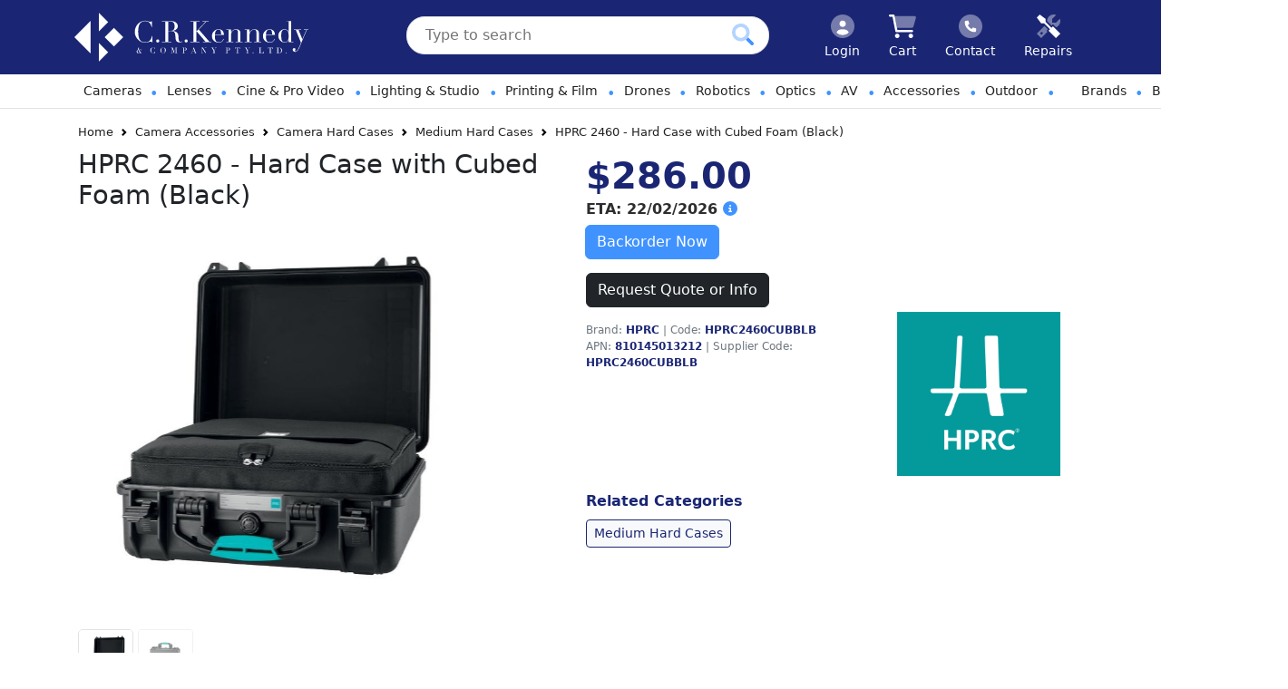

--- FILE ---
content_type: text/html;charset=utf-8
request_url: https://crkphotoimaging.com.au/products/hprc2460cubblb/hprc-2460---hard-case-with-cubed-foam--black-
body_size: 37556
content:

 



<!DOCTYPE html>
<html lang="en"  prefix="og: http://ogp.me/ns#">
   <head>    
    <meta name="author" content="C.R Kennedy Photo Imaging https://crkphotoimaging.com.au" />
    

<meta name="generator" content="C.R Kennedy Photo Imaging" />






 
 
  






           













<title>HPRC 2460 - Hard Case with Cubed Foam (Black) HPRC2460CUBBLB | C.R Kennedy Photo Imaging</title>
<meta name="description" content="HPRC 2460 - Hard Case with Cubed Foam (Black) -  HPRC2460CUBBLB  ">


     
     

    
    <meta http-equiv="Content-type" content="text/html; charset=utf-8" />
    <meta charset="utf-8">
    <meta http-equiv="X-UA-Compatible" content="IE=edge">
    <meta name="viewport" content="width=device-width, initial-scale=1.0" />
    <meta name="theme-color" content="#000">
    <meta name="mobile-web-app-capable" content="yes">
     


    <meta name="apple-mobile-web-app-status-bar-style" content="black-translucent"> 
    <meta name="google-site-verification" content="wTbuN-UVTSbEFowrvO1M72azpXZNH8ksIce4dRf3s3Q" /><!-- https:// -->
    <meta name="google-site-verification" content="Sud53wT-mga6HWHmNYdxobT47q2MfIr_XEciP2Ky1lg" /><!-- https://www -->
    <meta name="google-site-verification" content="5uw4i8R9bJ0MNwTC0wXUcJjBbkwn9wr_WuoN_1hdKLA" /><!-- test site -->
    <meta name="facebook-domain-verification" content="wu0mqfrm6sk845nwn2239yhbzyevhs" />
    
    <link rel="preconnect" href="https://maxcdn.bootstrapcdn.com">
<link rel="preconnect" href="https://code.jquery.com">
<link rel="preconnect" href="https://cdnjs.cloudflare.com">
<link rel="preconnect" href="https://ajax.googleapis.com">


    
    <link href="https://cdn.jsdelivr.net/npm/bootstrap@5.3.0-alpha3/dist/css/bootstrap.min.css" rel="stylesheet" integrity="sha384-KK94CHFLLe+nY2dmCWGMq91rCGa5gtU4mk92HdvYe+M/SXH301p5ILy+dN9+nJOZ" crossorigin="anonymous">
<link rel="stylesheet" media="screen" type="text/css" href="/ts1764816490/style_sheets/av-aggregated-css.min.css">
<link rel="stylesheet" media="screen" type="text/css" href="/ts1764816490/style_sheets/crk-custom-2022-bs5.min.css">
<link rel="stylesheet" media="screen" type="text/css" href="/ts1764816491/style_sheets/megasearch.min.css">


<link rel="stylesheet" media="screen" type="text/css" href="https://sachinchoolur.github.io/lightslider/dist/css/lightslider.css">
<link rel="stylesheet" media="screen" type="text/css" href="https://cdnjs.cloudflare.com/ajax/libs/lightgallery/2.7.1/css/lightgallery.min.css">
<link rel="stylesheet" media="screen" type="text/css" href="//code.jquery.com/ui/1.12.1/themes/blitzer/jquery-ui.min.css">
<link rel="stylesheet" media="screen" type="text/css" href="//cdnjs.cloudflare.com/ajax/libs/fancybox/2.1.5/jquery.fancybox.min.css">


<link type="text/css" rel="stylesheet" href="/ts1764816488/style_sheets/av-print.min.css" media="print" />


    







<link href="https://crkphotoimaging.com.au/products/00zhprc2460/hprc-2460-hard-resin-case" rel="canonical" />

    <!-- Global site tag (gtag.js) - Google Analytics -->
<script async src="https://www.googletagmanager.com/gtag/js?id=G-TSPF8TEX92"></script>
<script>
  window.dataLayer = window.dataLayer || [];
  function gtag(){dataLayer.push(arguments);}
  gtag('js', new Date());

  gtag('config', 'G-TSPF8TEX92');
</script>



  
  <script>
    gtag('set', {'user_id': 'casual'});
    dataLayer.push({"user_id": "casual"});
  </script>



<!-- Google Tag Manager -->
  <script>(function(w,d,s,l,i){w[l]=w[l]||[];w[l].push({'gtm.start':
  new Date().getTime(),event:'gtm.js'});var f=d.getElementsByTagName(s)[0],
  j=d.createElement(s),dl=l!='dataLayer'?'&l='+l:'';j.async=true;j.src=
  'https://www.googletagmanager.com/gtm.js?id='+i+dl;f.parentNode.insertBefore(j,f);
  })(window,document,'script','dataLayer', 'GTM-5M2BXP3');</script>
<!-- End Google Tag Manager -->



  
      

      
                                  

      
      
                                                                         
                                        
        
          
          <script type="application/ld+json">
            {
              "@context": "https://schema.org/",
              "@type": "Product",
              "name": "HPRC 2460 - Hard Case with Cubed Foam (Black)",
              "image": [
              "/ts1627361740/attachments/Product/79191/HPRC2460CUBBLB.tag.0.jpg"
               ],
              "description": "HPRC 2460 - Hard Case with Cubed Foam (Black) - ",
              "sku": "HPRC2460CUBBLB",
              "brand": {
                "@type": "Thing",
                "name": "HPRC"
              },
              "offers": {
                "@type": "Offer",
                "url": "https://crkphotoimaging.com.au/products/hprc2460cubblb/hprc-2460---hard-case-with-cubed-foam--black-",
                "priceCurrency": "AUD",
                "price": "286.0",
                "itemCondition": "https://schema.org/NewCondition",
                "availability": "https://schema.org/BackOrder",
                "availability_date": "https://schema.org/2026-02-22T00:00:00"
              }
            }
          </script>
            

  

    <link rel="shortcut icon" href="/ts1764816199/attachments/CmsSetting/43/favicon.png" type="image/png" />
    <!--[if lt IE 9 ]>
    <script src="//cdnjs.cloudflare.com/ajax/libs/modernizr/2.8.3/modernizr.min.js" type="text/javascript"></script>
    <![endif]-->
    <script>document.documentElement.classList = 'js';</script>
    <script src="https://ajax.googleapis.com/ajax/libs/jquery/3.6.0/jquery.min.js" crossorigin="anonymous" type="text/javascript"></script>
    <script src="//code.jquery.com/ui/1.13.2/jquery-ui.min.js" type="text/javascript"></script>
    <script src="https://cdn.jsdelivr.net/npm/bootstrap@5.3.0-alpha3/dist/js/bootstrap.bundle.min.js" integrity="sha384-ENjdO4Dr2bkBIFxQpeoTz1HIcje39Wm4jDKdf19U8gI4ddQ3GYNS7NTKfAdVQSZe" crossorigin="anonymous"></script>
  </head>  
  
  
<body class="overflow-unset bg-white">
  

    <!-- Google Tag Manager (noscript) -->
  <noscript><iframe src="https://www.googletagmanager.com/ns.html?id=GTM-5M2BXP3"
  height="0" width="0" style="display:none;visibility:hidden"></iframe></noscript>
  <!-- End Google Tag Manager (noscript) -->

  
    <script>
      !function(f,b,e,v,n,t,s)
        {if(f.fbq)return;n=f.fbq=function(){n.callMethod?n.callMethod.apply(n,arguments):n.queue.push(arguments)};       if(!f._fbq)f._fbq=n;n.push=n;n.loaded=!0;n.version='2.0';n.queue=[];t=b.createElement(e);t.async=!0;t.src=v;s=b.getElementsByTagName(e)[0];s.parentNode.insertBefore(t,s)}(window, document,'script','https://connect.facebook.net/en_US/fbevents.js');fbq('init', '2565421547030571');fbq('track', 'PageView');
    </script>
    <noscript><img height="1" width="1" style="display:none" src=https://www.facebook.com/tr?id=2565421547030571&ev=PageView&noscript=1 /></noscript>
    <!-- End Meta Pixel Code -->
  



  

<header>
    <div class="px-md-3 py-md-2 hd-nav-bg z-3 text-white">
      <div class="container hd-header-wrap">
        <div class="d-flex flex-wrap align-items-center justify-content-center justify-content-lg-start">
          <a href="https://crkphotoimaging.com.au" class="av-header-logo-wrap d-flex align-items-center d-none d-sm-none d-md-none d-lg-inline-block my-2 my-lg-0 me-lg-auto text-white text-decoration-none" aria-label="crkphotoimaging.com.au Logo">
            <img width="258" height="54" src="/ts1766469140/attachments/PageLayout/46/CRK-svg-logo-white.svg" alt="crkphotoimaging.com.au header logo" class="av-header-logo d-none d-sm-inline-block" style="max-height:54px;position:relative;left:0px;">           
          </a>
  
    <form class="col-12 col-lg-5 mb-2 mb-lg-0 me-lg-auto d-lg-inline-blocks" id="megasearch" action="/search">
      <input class="av-search-input" placeholder="Type to search" id="q" type="text" name="q" value="">
      <span class="clear-search">
        
        <!-- <i class="fad fa-times-circle"></i>&nbsp;&nbsp;&nbsp;<span class="clear-pipe">|</span> -->
        <svg xmlns="http://www.w3.org/2000/svg" viewBox="0 0 320 512" style="fill:#4093ff;position:relative;top:3px;height:28px;display:block;margin:0 auto;"><!--! Font Awesome Pro 6.2.0 by @fontawesome - https://fontawesome.com License - https://fontawesome.com/license (Commercial License) Copyright 2022 Fonticons, Inc. --><defs><style>.fa-secondary{opacity:.4}</style></defs><path class="fa-secondary" d="M310.6 361.4c12.5 12.5 12.5 32.75 0 45.25C304.4 412.9 296.2 416 288 416s-16.38-3.125-22.62-9.375L160 301.3L54.63 406.6C48.38 412.9 40.19 416 32 416S15.63 412.9 9.375 406.6c-12.5-12.5-12.5-32.75 0-45.25l105.4-105.4L9.375 150.6c-12.5-12.5-12.5-32.75 0-45.25s32.75-12.5 45.25 0L160 210.8l105.4-105.4c12.5-12.5 32.75-12.5 45.25 0s12.5 32.75 0 45.25l-105.4 105.4L310.6 361.4z"/></svg>
      </span>
      <button class="av-search-btn" name="submit" type="submit" aria-label="Click to search our products">
        <svg xmlns="http://www.w3.org/2000/svg" viewBox="0 0 512 512" style="fill:#4093ff;height:24px;display:block;margin:0 auto;"><!--! Font Awesome Pro 6.2.0 by @fontawesome - https://fontawesome.com License - https://fontawesome.com/license (Commercial License) Copyright 2022 Fonticons, Inc. --><defs><style>.fa-secondary{opacity:.4}</style></defs><path class="fa-primary" d="M500.3 443.7l-119.7-119.7c-15.03 22.3-34.26 41.54-56.57 56.57l119.7 119.7c15.62 15.62 40.95 15.62 56.57 0C515.9 484.7 515.9 459.3 500.3 443.7z"/><path class="fa-secondary" d="M207.1 0C93.12 0-.0002 93.13-.0002 208S93.12 416 207.1 416s208-93.13 208-208S322.9 0 207.1 0zM207.1 336c-70.58 0-128-57.42-128-128c0-70.58 57.42-128 128-128s128 57.42 128 128C335.1 278.6 278.6 336 207.1 336z"/></svg>
      </button>
    </form>
          <ul class="nav flex-nowrap col-12 col-lg-auto my-2 justify-content-center my-md-0 text-small mobileNavWrap">
            <li class="d-block flex-sm-fill d-sm-inline-block d-lg-none mobile-logo-li">
              <a href="https://crkphotoimaging.com.au" class="nav-link text-white text-center">
                <img class="mobile-logo" src="/ts1766469140/attachments/PageLayout/46/CRK-svg-symbol-only.svg" aria-label="CRK Security Logo">
              </a>
            </li>
            <li class="d-block flex-sm-fill d-sm-inline-block d-md-inline-block d-lg-none search-icon-wrap">
              <a href="#" class="nav-link text-white text-center open-mobile-search" aria-label="Click to search our products">
                <svg xmlns="http://www.w3.org/2000/svg" viewBox="0 0 512 512" class="pb-1 hd-nav-icons hd-nav-search-lg" style="margin:0 auto;"><!--! Font Awesome Pro 6.1.1 by @fontawesome - https://fontawesome.com License - https://fontawesome.com/license (Commercial License) Copyright 2022 Fonticons, Inc. --><defs><style>.fa-secondary{opacity:.4}</style></defs><path class="fa-primary" d="M500.3 443.7l-119.7-119.7c-15.03 22.3-34.26 41.54-56.57 56.57l119.7 119.7c15.62 15.62 40.95 15.62 56.57 0C515.9 484.7 515.9 459.3 500.3 443.7z"/><path class="fa-secondary" d="M207.1 0C93.12 0-.0002 93.13-.0002 208S93.12 416 207.1 416s208-93.13 208-208S322.9 0 207.1 0zM207.1 336c-70.58 0-128-57.42-128-128c0-70.58 57.42-128 128-128s128 57.42 128 128C335.1 278.6 278.6 336 207.1 336z"/></svg>
                
                <svg xmlns="http://www.w3.org/2000/svg" height="1em" viewBox="0 0 512 512" class="pb-1 hd-nav-icons hd-nav-search-sm hd-nav-mobile" style="margin:0 auto;"><!--! Font Awesome Free 6.4.0 by @fontawesome - https://fontawesome.com License - https://fontawesome.com/license (Commercial License) Copyright 2023 Fonticons, Inc. --><path d="M416 208c0 45.9-14.9 88.3-40 122.7L502.6 457.4c12.5 12.5 12.5 32.8 0 45.3s-32.8 12.5-45.3 0L330.7 376c-34.4 25.2-76.8 40-122.7 40C93.1 416 0 322.9 0 208S93.1 0 208 0S416 93.1 416 208zM208 352a144 144 0 1 0 0-288 144 144 0 1 0 0 288z"/></svg>
                
                <span class="search-txt-span">Search</span>
              </a>
            </li>
            
            <li class="d-block flex-sm-fill d-sm-inline-block d-md-inline-block">
              <a href="/login" class="nav-link text-white text-center" aria-label="Click to Login">
                <svg xmlns="http://www.w3.org/2000/svg" viewBox="0 0 512 512" class="pb-1 hd-nav-icons hd-nav-mobile" style="display:block;margin:0 auto;"><!--! Font Awesome Pro 6.1.1 by @fontawesome - https://fontawesome.com License - https://fontawesome.com/license (Commercial License) Copyright 2022 Fonticons, Inc. --><defs><style>.fa-secondary{opacity:.4}</style></defs><path class="fa-primary" d="M256 272c39.77 0 72-32.24 72-72S295.8 128 256 128C216.2 128 184 160.2 184 200S216.2 272 256 272zM288 320H224c-47.54 0-87.54 29.88-103.7 71.71C155.1 426.5 203.1 448 256 448s100.9-21.53 135.7-56.29C375.5 349.9 335.5 320 288 320z"/><path class="fa-secondary" d="M256 0C114.6 0 0 114.6 0 256s114.6 256 256 256s256-114.6 256-256S397.4 0 256 0zM256 128c39.77 0 72 32.24 72 72S295.8 272 256 272c-39.76 0-72-32.24-72-72S216.2 128 256 128zM256 448c-52.93 0-100.9-21.53-135.7-56.29C136.5 349.9 176.5 320 224 320h64c47.54 0 87.54 29.88 103.7 71.71C356.9 426.5 308.9 448 256 448z"/></svg>
                <span class="login-txt-span">Login</span>
              </a>
              </li>
            
            <li class="d-block flex-sm-fill">
              <a href="/cart" class="nav-link text-white text-center" aria-label="Click to view your shopping cart">
              <svg xmlns="http://www.w3.org/2000/svg" viewBox="0 0 576 512" class="pb-1 hd-nav-icons hd-nav-mobile" style="display:block;margin:0 auto;"><!--! Font Awesome Pro 6.2.0 by @fontawesome - https://fontawesome.com License - https://fontawesome.com/license (Commercial License) Copyright 2022 Fonticons, Inc. --><defs><style>.fa-secondary{opacity:.4}</style></defs><path class="fa-primary" d="M0 24C0 10.75 10.75 0 24 0H96C107.5 0 117.4 8.19 119.6 19.51L179.9 336H488C501.3 336 512 346.7 512 360C512 373.3 501.3 384 488 384H159.1C148.5 384 138.6 375.8 136.4 364.5L76.14 48H24C10.75 48 0 37.25 0 24V24zM224 464C224 490.5 202.5 512 176 512C149.5 512 128 490.5 128 464C128 437.5 149.5 416 176 416C202.5 416 224 437.5 224 464zM416 464C416 437.5 437.5 416 464 416C490.5 416 512 437.5 512 464C512 490.5 490.5 512 464 512C437.5 512 416 490.5 416 464z"/><path class="fa-secondary" d="M121.1 32H541.8C562.1 32 578.3 52.25 572.6 72.66L518.6 264.7C514.7 278.5 502.1 288 487.8 288H170.7L121.1 32z"/></svg>
                <span class="cart-txt-span">Cart</span> <div data-avenue-part="cart-icon-number" data-avenue-reload="cart"></div>
              </a>
            </li>
            
            <li class="d-none d-sm-block flex-sm-fill">
              <a href="/contact-us" class="nav-link text-white text-center" aria-label="Click to contact us">
                <svg xmlns="http://www.w3.org/2000/svg" viewBox="0 0 512 512" class="pb-1 hd-nav-icons hd-nav-mobile" style="display:block;margin:0 auto;"><!--!Font Awesome Pro 6.5.2 by @fontawesome - https://fontawesome.com License - https://fontawesome.com/license (Commercial License) Copyright 2024 Fonticons, Inc.--><path class="fa-secondary" opacity=".4" d="M256 512A256 256 0 1 0 256 0a256 256 0 1 0 0 512zM186.7 128.7c9.7-2.6 19.9 2.3 23.7 11.6l20 48c3.4 8.2 1 17.6-5.8 23.2L200 231.7c16.6 35.2 45.1 63.7 80.3 80.3l20.2-24.7c5.6-6.8 15-9.2 23.2-5.8l48 20c9.3 3.9 14.2 14 11.6 23.7l-12 44C368.9 378 361 384 352 384c-123.7 0-224-100.3-224-224c0-9 6-16.9 14.7-19.3l44-12z"/><path class="fa-primary" d="M210.5 140.3c-3.9-9.3-14-14.2-23.7-11.6l-44 12C134 143.1 128 151 128 160c0 123.7 100.3 224 224 224c9 0 16.9-6 19.3-14.7l12-44c2.6-9.7-2.3-19.9-11.6-23.7l-48-20c-8.2-3.4-17.6-1-23.2 5.8L280.3 312c-35.2-16.6-63.7-45.1-80.3-80.3l24.7-20.2c6.8-5.6 9.2-15 5.8-23.2l-20-48z"/></svg>
                <span class="cart-txt-span">Contact</span>
              </a>
            </li>
            
            <li class="d-none d-sm-block flex-sm-fill">
              <a href="/book-a-service?serviceState=Melbourne&serviceType=pge" class="nav-link text-white text-center" aria-label="Click to book a service">
                <svg xmlns="http://www.w3.org/2000/svg" viewBox="0 0 512 512" class="pb-1 hd-nav-icons hd-nav-mobile" style="display:block;margin:0 auto;"><!--!Font Awesome Pro 6.7.2 by @fontawesome - https://fontawesome.com License - https://fontawesome.com/license (Commercial License) Copyright 2025 Fonticons, Inc.--><path class="fa-secondary" opacity=".4" d="M0 416l96 96L233.4 374.6 210.7 352l22.6-22.6 8.4-8.4-73.4-73.4L0 416zm70.1-8L104 374.1 137.9 408 104 441.9 70.1 408zM224 144c0 .3 0 .5 0 .8l97 97 8.4-8.4L352 210.7l22.6 22.6 45.1 45.1c54-20.8 92.3-73.1 92.3-134.4c0-19-3.7-37.1-10.3-53.7L416 176l-80 0 0-80 85.7-85.7C405.1 3.7 387 0 368 0C288.5 0 224 64.5 224 144z"/><path class="fa-primary" d="M158.1 192L287 321l-31 31L416 512l96-96L352 256l-31 31-129-129L192 96 64 0 0 64 96 192l62.1 0z"/></svg>
                <span class="cart-txt-span">Repairs</span>
              </a>
            </li>
            
            
            <li class="d-block flex-sm-fill d-sm-inline-block d-md-inline-block d-lg-none float-sm-end mobileNavIcon">
              <a id="navbarSideCollapse" class="nav-link text-white text-center hd-nav-icons hd-nav-mobile" href="#" aria-label="Toggle navigation" aria-label="Click to open navigation"><span></span></a>
            </li>
          </ul>
        </div>
      </div>
    </div>
  
    <div class="mm-b-t d-520-none" style="background-color:#fff;border-bottom:1px solid #e2e2e2;">
      <div class="container d-flex flex-wrap justify-content-start">
        <nav class="navbar navbar-expand-lg" aria-label="Main navigation">
            <div class="navbar-collapse offcanvas-collapse" id="MainSideNav">
              <ul class="navbar-nav me-auto mb-2 mb-lg-0">
                <li class="nav-item  flex-fill dropdown has-megamenu">
    <a class="nav-link dropdown-toggle products-menu-title" href="#" data-bs-toggle="dropdown">
      
      Cameras <span class="mm-mobile-chev"><svg xmlns="http://www.w3.org/2000/svg" viewBox="0 0 448 512" class="mm-chev-right"><!--! Font Awesome Pro 6.1.1 by @fontawesome - https://fontawesome.com License - https://fontawesome.com/license (Commercial License) Copyright 2022 Fonticons, Inc. --><defs><style>.fa-secondary{opacity:.4}</style></defs><path class="fa-primary" d="M224 480c-8.188 0-16.38-3.125-22.62-9.375c-12.5-12.5-12.5-32.75 0-45.25L370.8 256L201.4 86.63c-12.5-12.5-12.5-32.75 0-45.25s32.75-12.5 45.25 0l192 192c12.5 12.5 12.5 32.75 0 45.25l-192 192C240.4 476.9 232.2 480 224 480z"/><path class="fa-secondary" d="M32 480c-8.188 0-16.38-3.125-22.62-9.375c-12.5-12.5-12.5-32.75 0-45.25L178.8 256L9.375 86.63c-12.5-12.5-12.5-32.75 0-45.25s32.75-12.5 45.25 0l192 192c12.5 12.5 12.5 32.75 0 45.25l-192 192C48.38 476.9 40.19 480 32 480z"/></svg></span></a>

  <div class="container-fluid dropdown-menu fullwidth-mega megamenu p-0" role="menu">
      <div class="containerBAK pe-0 ps-0 ps-sm-2">
        <div class="row g-0 g-sm-2 mt-0 mb-0">
          <div class="col-lg-4 mm-row-11 mb-0 mb-sm-5 mb-md-0">
            <div class="row mt-1 mt-sm-0 ms-0 pt-2 ms-sm-1 me-0 me-sm-2 mb-0 mb-sm-2 nav-cat-wrap">
              <div class="col-sm-3 d-none d-sm-flex align-items-center">
                <img src="/ts1713471488/attachments/Category/7244/360cameras.tag.cat-nav-boxes.webp" class="img-fluid">
                
              </div>
              <div class="col-12 col-sm-9 d-flex align-items-center">
                <a href="/cameras/360-cameras" class="mm-wrap-cat mb-1">
                  <p class="fw-bold mb-0 mm-cat-title">
                    360 Cameras
                  </p>
                  
                </a>
              </div> 
            </div>

			
            <div class="row ms-0 ms-sm-1 me-0 me-sm-2 mb-0 mb-sm-2 nav-cat-wrap">
              <div class="col-sm-3 d-none d-sm-flex align-items-center">
                <img src="/ts1713471488/attachments/Category/4524/dslrcameras.tag.cat-nav-boxes.webp" class="img-fluid">
              </div>
              <div class="col-12 col-sm-9 d-flex align-items-center">
                <a href="/cameras/dslr-cameras" class="mm-wrap-cat mb-1">
                  <p class="fw-bold mb-0 mm-cat-title">
                    DSLR Cameras
                  </p>
                  
                </a>
              </div>
            </div>
            
            
            <div class="row ms-0 me-2 me-0 me-sm-2 mb-0 mb-sm-2 nav-cat-wrap">
              <div class="col-sm-3 d-none d-sm-flex align-items-center">
                <img src="/ts1713471488/attachments/Category/4537/instantcameras.tag.cat-nav-boxes.webp" class="img-fluid">
              </div>
              <div class="col-12 col-sm-9 d-flex align-items-center">
                <a href="/cameras/instant-cameras" class="mm-wrap-cat mb-1">          
                  <p class="fw-bold mb-0 mm-cat-title">
                    Instant Cameras
                  </p>
                  
                </a>
              </div>
            </div>

          </div> 

          <!-- /end first col -->

          <div class="col-lg-4 ps-3 ps-sm-0 menu-zero mb-0">

            
            <div class="row ms-0 ms-sm-1 me-0 me-sm-2 mb-0 mb-sm-2 nav-cat-wrap">
              <div class="col-sm-3 d-none d-sm-flex align-items-center">
                <img src="/ts1713471488/attachments/Category/4526/actioncameras.tag.cat-nav-boxes.webp" class="img-fluid">
              </div>
              <div class="col-12 col-sm-9 d-flex align-items-center">
                <a href="/cameras/action-cameras" class="mm-wrap-cat mb-1">
                  <p class="fw-bold mb-0 mm-cat-title">
                    Action Cameras
                  </p>
                  
                </a>                
              </div>
            </div>
            
            
            <div class="row ms-0 ms-sm-1 me-0 me-sm-2 mb-0 mb-sm-2 nav-cat-wrap">
              <div class="col-sm-3 d-none d-sm-flex align-items-center">
                <img src="/ts1718854731/attachments/Category/5288/film-camera.tag.cat-nav-boxes.webp" class="img-fluid">
              </div>
              <div class="col-12 col-sm-9 d-flex align-items-center">
                <a href="/cameras/film-cameras" class="mm-wrap-cat mb-1">
                  <p class="fw-bold mb-0 mm-cat-title">
                    Film Cameras
                  </p>
                  
                </a>
              </div>
            </div>
            
			
            <div class="row ms-0 ms-sm-0 me-0 me-sm-2 mb-0 mb-sm-2 nav-cat-wrap">
              <div class="col-sm-3 d-none d-sm-flex align-items-center">
                <img src="/ts1761524611/attachments/Category/4525/mirrorlesscameras.tag.cat-nav-boxes.webp" class="img-fluid">
              </div>
              <div class="col-12 col-sm-9 d-flex align-items-center">
                <a href="/cameras/mirrorless-cameras" class="mm-wrap-cat mb-1">
                  <p class="fw-bold mb-0 mm-cat-title">
                    Mirrorless Cameras
                  </p>
                  
                </a>
              </div>
            </div>

          </div>
          <!-- /end second col -->
          
          <div class="col-lg-4 ps-3 ps-sm-0 menu-zero mb-0">

            
            <div class="row ms-0 ms-sm-1 me-0 me-sm-2 mb-0 mb-sm-2 nav-cat-wrap">
              <div class="col-sm-3 d-none d-sm-flex align-items-center">
                <img src="/ts1713471488/attachments/Category/4527/compactcameras.tag.cat-nav-boxes.webp" class="img-fluid">
              </div>
              <div class="col-12 col-sm-9 d-flex align-items-center">
                <a href="/cameras/compact-cameras" class="mm-wrap-cat mb-1">
                  <p class="fw-bold mb-0 mm-cat-title">
                    Compact Cameras
                  </p>
                  
                </a>
              </div>
            </div>

            
            <div class="row ms-0 ms-sm-1 me-0 me-sm-2 mb-0 mb-sm-2 nav-cat-wrap">
              <div class="col-sm-3 d-none d-sm-flex align-items-center">
                <img src="/ts1761526015/attachments/Category/4530/fullframecameras.tag.cat-nav-boxes.webp" class="img-fluid">
              </div>
              <div class="col-12 col-sm-9 d-flex align-items-center">
                <a href="/cameras/full-frame-cameras" class="mm-wrap-cat mb-1">
                  <p class="fw-bold mb-0 mm-cat-title">
                    Full Frame Cameras
                  </p>
                  
                </a>
              </div>
            </div>

			
            <div class="row ms-0 me-2 me-0 me-sm-2 mb-0 mb-sm-2 nav-cat-wrap">
              <div class="col-sm-3 d-none d-sm-flex align-items-center">
                <img src="/ts1713471488/attachments/Category/4531/mediumformatcameras.tag.cat-nav-boxes.webp" class="img-fluid">
              </div>
              <div class="col-12 col-sm-9 d-flex align-items-center">
                <a href="/cameras/medium-format-cameras" class="mm-wrap-cat mb-1">
                  <p class="fw-bold mb-0 mm-cat-title">
                    Medium Format Cameras
                  </p>
                  
                </a>
              </div>
            </div>
            
          </div>
        </div>
        
        
        
        <div class="col-12 d-none d-sm-block" style="border-top:1px dashed #4093ff;padding-top:9px;margin-top:2px;margin-left:2px;max-width:1281px;"></div>
<div class="row g-0 g-sm-2 mt-0 mb-0 ms-1 mm-footer lens-row-pss d-nones d-sm-blocks">
  
  <div class="col-lg-8">
    
      <svg xmlns="http://www.w3.org/2000/svg" viewBox="0 0 640 512" style="fill:#4093ff;height:26px;margin-right:15px;display:inline-block;"><!--!Font Awesome Pro 6.5.2 by @fontawesome - https://fontawesome.com License - https://fontawesome.com/license (Commercial License) Copyright 2024 Fonticons, Inc.--><path class="fa-secondary" opacity=".4" d="M325.6 139.8c8.3-3.1 12.5-12.3 9.4-20.6s-12.3-12.5-20.6-9.4L154.9 169.6C92.4 193.1 50.4 251.8 48.1 318.2c-.1 .6-.1 1.2-.1 1.8c0 28.4-10.8 57.8-22.3 80.8c-6.5 13-13.9 25.8-22.5 37.6C0 442.7-.9 448.3 .9 453.4s6 8.9 11.2 10.2l64 16c4.2 1.1 8.7 .3 12.4-2s6.3-6.1 7.1-10.4c8.6-42.8 4.3-81.2-2.1-108.7c-3.2-14-7.5-28.3-13.4-41.5c2.8-52.5 36.4-98.7 86-117.3l159.4-59.8z"/><path class="fa-primary" d="M320 32c-8.1 0-16.1 1.4-23.7 4.1L15.8 137.4C6.3 140.9 0 149.9 0 160s6.3 19.1 15.8 22.6l77.4 27.9c16.8-17.8 37.8-31.9 61.7-40.9l159.4-59.8c8.3-3.1 17.5 1.1 20.6 9.4s-1.1 17.5-9.4 20.6L166.2 199.6c-14.6 5.5-27.8 13.4-39.3 23.1l169.5 61.2c7.6 2.7 15.6 4.1 23.7 4.1s16.1-1.4 23.7-4.1L624.2 182.6c9.5-3.4 15.8-12.5 15.8-22.6s-6.3-19.1-15.8-22.6L343.7 36.1C336.1 33.4 328.1 32 320 32zM128 408c0 35.3 86 72 192 72s192-36.7 192-72L496.7 262.6 354.5 314c-11.1 4-22.8 6-34.5 6s-23.5-2-34.5-6L143.3 262.6 128 408z"/></svg><span class="mm-guides-link" data-href="/blogs/guides/2021/Feb/19/best-camera-for-landscape-photography"><strong style="">Check out our Latest Guides for Cameras</strong></span>
    
  </div>
  <div class="col-lg-4 mm-row-11 mb-0 mb-sm-5 mb-md-0"> 
    <a href="/cameras" class="mm-view-all-btn">View All Cameras</a>
  </div>
</div>



    <div class="row ms-0 me-2 me-0 me-sm-2 mb-0 mb-sm-2 nav-cat-wrap d-block d-sm-none">
      <div class="col-12 col-sm-9 d-flex align-items-center">
        <a href="/blogs/guides/2021/Feb/19/best-camera-for-landscape-photography" class="mm-wrap-cat mb-1">
          <p class="fw-bold mb-0 mm-cat-title">
            Latest Guides for Cameras
          </p>
        </a>
      </div>
    </div>







<div class="row ms-0 me-2 me-0 me-sm-2 mb-0 mb-sm-2 nav-cat-wrap d-block d-sm-none">
  <div class="col-12 col-sm-9 d-flex align-items-center">
    <a href="/cameras" class="mm-wrap-cat mb-1">
      <p class="fw-bold mb-0 mm-cat-title">
        View All Cameras
      </p>
    </a>
  </div>
</div>


      </div>
    </div> <!-- dropdown-mega-menu.// -->
</li>
<span class="mm-nav-bull">•</span>
<li class="nav-item  flex-fill dropdown has-megamenu">
  <a class="nav-link dropdown-toggle products-menu-title" href="#" data-bs-toggle="dropdown" style="">
    
    Lenses <span class="mm-mobile-chev"><svg xmlns="http://www.w3.org/2000/svg" viewBox="0 0 448 512" class="mm-chev-right"><!--! Font Awesome Pro 6.1.1 by @fontawesome - https://fontawesome.com License - https://fontawesome.com/license (Commercial License) Copyright 2022 Fonticons, Inc. --><defs><style>.fa-secondary{opacity:.4}</style></defs><path class="fa-primary" d="M224 480c-8.188 0-16.38-3.125-22.62-9.375c-12.5-12.5-12.5-32.75 0-45.25L370.8 256L201.4 86.63c-12.5-12.5-12.5-32.75 0-45.25s32.75-12.5 45.25 0l192 192c12.5 12.5 12.5 32.75 0 45.25l-192 192C240.4 476.9 232.2 480 224 480z"/><path class="fa-secondary" d="M32 480c-8.188 0-16.38-3.125-22.62-9.375c-12.5-12.5-12.5-32.75 0-45.25L178.8 256L9.375 86.63c-12.5-12.5-12.5-32.75 0-45.25s32.75-12.5 45.25 0l192 192c12.5 12.5 12.5 32.75 0 45.25l-192 192C48.38 476.9 40.19 480 32 480z"/></svg></span></a>
  <div class="container-fluid dropdown-menu fullwidth-mega megamenu p-0" role="menu">
    <div class="containerBAK pe-0 ps-0 ps-sm-2">

      <div class="row g-0 g-sm-2 mt-0 mb-0"> 

        
        
        
        <div class="nav-lensby-type">LENS BY TYPE</div>       

        <div class="col-lg-4 lens-row-ps"> 

          
          <div class="row mt-1 mt-sm-0 ms-0 pt-2 ms-sm-1 me-0 me-sm-2 mb-0 mb-sm-2 nav-cat-wrap">
            <div class="col-sm-3 d-none d-sm-flex align-items-center">
              <img src="/ts1713471489/attachments/Category/5299/dslrlenses.tag.cat-nav-boxes.webp" class="img-fluid">
            </div>
            <div class="col-12 col-sm-9 d-flex align-items-center">
              <a href="/lenses/dslr-lenses" class="mm-wrap-cat mb-1">
                <p class="fw-bold mb-0 mm-cat-title">
                  DSLR Lenses
                </p>
                
              </a>
            </div> 
          </div>

          
          <div class="row mt-1 mt-sm-0 ms-0 pt-2 ms-sm-1 me-0 me-sm-2 mb-0 mb-sm-2 nav-cat-wrap">
            <div class="col-sm-3 d-none d-sm-flex align-items-center">
              <img src="/ts1713471489/attachments/Category/4544/mediumformatlenses.tag.cat-nav-boxes.webp" class="img-fluid">
            </div>
           <div class="col-12 col-sm-9 d-flex align-items-center">
              <a href="/lenses/medium-format-lenses" class="mm-wrap-cat mb-1">
                <p class="fw-bold mb-0 mm-cat-title">
                  Medium Format Lenses
                </p>
                
              </a>
            </div> 
          </div>

          
          <div class="row mt-1 mt-sm-0 ms-0 pt-2 ms-sm-1 me-0 me-sm-2 mb-0 mb-sm-2 nav-cat-wrap">
            <div class="col-sm-3 d-none d-sm-flex align-items-center">
              <img src="/ts1713471489/attachments/Category/4547/specialeffectlenses.tag.cat-nav-boxes.webp" class="img-fluid">
            </div>
            <div class="col-12 col-sm-9 d-flex align-items-center">
              <a href="/lenses/special-effects-lenses" class="mm-wrap-cat mb-1">
                <p class="fw-bold mb-0 mm-cat-title">
                  Special Effects Lenses
                </p>
                
              </a>
            </div> 
          </div>

        </div>
        <!-- end first col -->

        <div class="col-lg-4 ps-3 ps-sm-0 menu-zero mb-0"> 

          
          <div class="row mt-1 mt-sm-0 ms-0 pt-2 ms-sm-1 me-0 me-sm-2 mb-0 mb-sm-2 nav-cat-wrap">
            <div class="col-sm-3 d-none d-sm-flex align-items-center">
              <img src="/ts1713471489/attachments/Category/5298/fisheyelenses.tag.cat-nav-boxes.webp" class="img-fluid">
            </div>
            <div class="col-12 col-sm-9 d-flex align-items-center">
              <a href="/lenses/fisheye-lenses" class="mm-wrap-cat mb-1">
                <p class="fw-bold mb-0 mm-cat-title">
                  Fisheye Lenses
                </p>
                
              </a>
            </div> 
          </div>

          
          <div class="row mt-1 mt-sm-0 ms-0 pt-2 ms-sm-1 me-0 me-sm-2 mb-0 mb-sm-2 nav-cat-wrap">
            <div class="col-sm-3 d-none d-sm-flex align-items-center">
              <img src="/ts1713471489/attachments/Category/4542/mirrorlesslenses.tag.cat-nav-boxes.webp" class="img-fluid">
            </div>
            <div class="col-12 col-sm-9 d-flex align-items-center">
              <a href="/lenses/mirrorless-lenses" class="mm-wrap-cat mb-1">
                <p class="fw-bold mb-0 mm-cat-title">
                  Mirrorless Lenses
                </p>
                
              </a>
            </div> 
          </div>
          
          
          <div class="row mt-1 mt-sm-0 ms-0 pt-2 ms-sm-1 me-0 me-sm-2 mb-0 mb-sm-2 nav-cat-wrap">
            <div class="col-sm-3 d-none d-sm-flex align-items-center">
              <img src="/ts1713471489/attachments/Category/5291/telephotolenses.tag.cat-nav-boxes.webp" class="img-fluid">
            </div>
            <div class="col-12 col-sm-9 d-flex align-items-center">
              <a href="/lenses/telephoto-lenses" class="mm-wrap-cat mb-1">
                <p class="fw-bold mb-0 mm-cat-title">
                  Telephoto Lenses
                </p>
                
              </a>
            </div> 
          </div>

        </div>
        <!-- end second col -->
             
        <div class="col-lg-4 ps-3 ps-sm-0 menu-zero mb-0"> 

          
          <div class="row mt-1 mt-sm-0 ms-0 pt-2 ms-sm-1 me-0 me-sm-2 mb-0 mb-sm-2 nav-cat-wrap">
            <div class="col-sm-3 d-none d-sm-flex align-items-center">
              <img src="/ts1713471489/attachments/Category/5297/macrolenses.tag.cat-nav-boxes.webp" class="img-fluid">
            </div>
            <div class="col-12 col-sm-9 d-flex align-items-center">
              <a href="/lenses/macro-lenses" class="mm-wrap-cat mb-1">
                <p class="fw-bold mb-0 mm-cat-title">
                  Macro Lenses
                </p>
                
              </a>
            </div> 
          </div>

          
          <div class="row mt-1 mt-sm-0 ms-0 pt-2 ms-sm-1 me-0 me-sm-2 mb-0 mb-sm-2 nav-cat-wrap">
            <div class="col-sm-3 d-none d-sm-flex align-items-center">
              <img src="/ts1713471489/attachments/Category/4543/rangefinderlenses.tag.cat-nav-boxes.webp" class="img-fluid">
            </div>
            <div class="col-12 col-sm-9 d-flex align-items-center">
              <a href="/lenses/rangefinder-lenses" class="mm-wrap-cat mb-1">
                <p class="fw-bold mb-0 mm-cat-title">
                  Rangefinder Lenses
                </p>
                
              </a>
            </div> 
          </div>                

          
          <div class="row mt-1 mt-sm-0 ms-0 pt-2 ms-sm-1 me-0 me-sm-2 mb-0 mb-sm-2 nav-cat-wrap">
            <div class="col-sm-3 d-none d-sm-flex align-items-center">
              <img src="/ts1713471489/attachments/Category/5293/wideanglelenses.tag.cat-nav-boxes.webp" class="img-fluid">
            </div>
            <div class="col-12 col-sm-9 d-flex align-items-center">
              <a href="/lenses/wide-angle-lenses" class="mm-wrap-cat mb-1">
                <p class="fw-bold mb-0 mm-cat-title">
                  Wide Angle Lenses
                </p>
                
              </a>
            </div> 
          </div> 

               
        </div> 
        <!-- end third col -->

      </div> 

      <div class="row g-0 g-sm-2 mt-0 mb-0"> 

        
        <div class="nav-lensby-cine">CINE</div>  
        
        <div class="row lens-row-ps pe-0">

        <div class="col-lg-3 mm-row-11 mb-0 mb-sm-5 mb-md-0"> 

          
          <div class="row mt-1 mt-sm-0 ms-0 pt-2 pe-0 ms-sm-1 me-0  mb-0 mb-sm-2 nav-cat-wrap">
            <div class="col-sm-3 d-none d-sm-flex align-items-center">
              <img src="/ts1713471491/attachments/Category/5056/arriplcinelenses.tag.cat-nav-boxes.webp" class="img-fluid">
            </div>
            <div class="col-12 col-sm-9 d-flex align-items-center">
              <a href="/pro-video/arri-pl-cine-lenses" class="mm-wrap-cat mb-1">
                <p class="fw-bold mb-0 mm-cat-title">
                  ARRI PL Cine
                </p>
                
              </a>
            </div> 
          </div>

        </div>

        <div class="col-lg-3 ps-0 mm-row-11 mb-0 mb-sm-5 mb-md-0"> 

          
          <div class="row mt-1 mt-sm-0 ms-0 pt-2 ms-sm-1 me-0  mb-0 mb-sm-2 nav-cat-wrap">
            <div class="col-sm-3 d-none d-sm-flex align-items-center">
              <img src="/ts1713471491/attachments/Category/4647/cannoncinelenses.tag.cat-nav-boxes.webp" class="img-fluid">
            </div>
            <div class="col-12 col-sm-9 d-flex align-items-center">
              <a href="/pro-video/canon-cine-lenses" class="mm-wrap-cat mb-1">
                <p class="fw-bold mb-0 mm-cat-title">
                  Canon Cine
                </p>
                
              </a>
            </div> 
          </div>

        </div>

        <div class="col-lg-3 ps-0 mm-row-11 mb-0 mb-sm-5 mb-md-0"> 

          
          <div class="row mt-1 mt-sm-0 ms-0 pt-2 ms-sm-1 me-0 mb-0 mb-sm-2 nav-cat-wrap">
            <div class="col-sm-3 d-none d-sm-flex align-items-center">
              <img src="/ts1713471491/attachments/Category/4649/mftcinelenses.tag.cat-nav-boxes.webp" class="img-fluid">
            </div>
            <div class="col-12 col-sm-9 d-flex align-items-center">
              <a href="/pro-video/micro-four-thirds-cine-lenses" class="mm-wrap-cat mb-1">
                <p class="fw-bold mb-0 mm-cat-title">
                  Micro Four Thirds Cine
                </p>
                
              </a>
            </div> 
          </div>

        </div>

        <div class="col-lg-3 pe-0 ps-0 mm-row-11 mb-0 mb-sm-5 mb-md-0"> 

          
          <div class="row mt-1 mt-sm-0 ms-0 pt-2 ms-sm-1 me-0 mb-0 mb-sm-2 nav-cat-wrap">
            <div class="col-sm-3 d-none d-sm-flex align-items-center">
              <img src="/ts1713471491/attachments/Category/4648/sonycinelenses.tag.cat-nav-boxes.webp" class="img-fluid">
            </div>
            <div class="col-12 col-sm-9 d-flex align-items-center">
              <a href="/pro-video/sony-cine-lenses" class="mm-wrap-cat mb-1">
                <p class="fw-bold mb-0 mm-cat-title">
                  Sony Cine
                </p>
                
              </a>
            </div> 
          </div>

        </div>
        </div>
      </div> 
      
      <div class="col-12" style="border-top:1px dashed #4093ff;padding-top:5px;margin-top:2px;margin-left:1px;max-width:1281px;"></div>
      
     
      
      <div class="row g-0 g-sm-2 mb-0 lens-mount-row-ps" style="padding-bottom:5px;"> 
            
        <div class="col-lg-8 mm-row-11 mb-0 mb-sm-12 mb-md-0"> 

          
          <div class="col-lg-12 mm-row-11 mb-0 mb-sm-12 mb-md-0 lens-ftr-title" >
            Choose Lens by Mount Type
          </div>
 
          <div class="col-lg-12 mm-row-11 mb-0 mb-sm-5 mb-md-0 mount-type">  
            <a href="/lenses/canon-mount-lenses" class="mount-first mb-1">Canon</a><span class="mm-nav-bull">•</span>
            <a href="/lenses/nikon-mount-lenses" class="mb-1">Nikon</a><span class="mm-nav-bull">•</span>
            <a href="/lenses/sony-e-mount-lenses" class="mb-1">Sony E</a><span class="mm-nav-bull">•</span>            
            <a href="/lenses/fujix-mount-lenses" class="mb-1">Fujifilm X</a><span class="mm-nav-bull">•</span>          
            <a href="/lenses/pentax-mount-lenses" class="mb-1">Pentax</a><span class="mm-nav-bull">•</span>            
            <a href="/lenses/leica-l-mount" class="mb-1">Leica L</a><span class="mm-nav-bull">•</span>           
            <a href="/lenses/phase-one-mount-lenses" class="mb-1">Phase One</a><span class="mm-nav-bull">•</span>            
            <a href="/lenses/micro-four-thirds-mount-lenses" class="mb-1">Micro Four Thirds</a><span class="mm-nav-bull">•</span>
            <a href="/lenses/sigma-mount-lenses" class="mb-1">Sigma</a>
          </div>

        </div> 

        <div class="col-lg-4 mm-row-11 mb-0 mb-sm-12 mb-md-0"> 
           
          
          <div class="col-lg-12 mm-row-11 mb-0 mb-sm-12 mb-md-0 lens-ftr-title">
            Lenses by Size
          </div>       

          <div class="col-lg-12 mm-row-11 mb-0 mb-sm-5 mb-md-0 focal-length">     
            <a href="/lenses/35mm-lenses" class="focal-first mb-1">35mm</a><span class="mm-nav-bull">•</span>
            <a href="/lenses/50mm-lenses" class="mb-1">50mm</a><span class="mm-nav-bull">•</span>
            <a href="/lenses/85mm-lenses" class="mb-1">85mm</a>
          </div>
        </div> 
      </div> 

      
      
      
      <div class="col-12 d-none d-sm-block" style="border-top:1px dashed #4093ff;padding-top:9px;margin-top:2px;margin-left:2px;max-width:1281px;"></div>
<div class="row g-0 g-sm-2 mt-0 mb-0 ms-1 mm-footer lens-row-pss d-nones d-sm-blocks">
  
  <div class="col-lg-8">
    
      <svg xmlns="http://www.w3.org/2000/svg" viewBox="0 0 640 512" style="fill:#4093ff;height:26px;margin-right:15px;display:inline-block;"><!--!Font Awesome Pro 6.5.2 by @fontawesome - https://fontawesome.com License - https://fontawesome.com/license (Commercial License) Copyright 2024 Fonticons, Inc.--><path class="fa-secondary" opacity=".4" d="M325.6 139.8c8.3-3.1 12.5-12.3 9.4-20.6s-12.3-12.5-20.6-9.4L154.9 169.6C92.4 193.1 50.4 251.8 48.1 318.2c-.1 .6-.1 1.2-.1 1.8c0 28.4-10.8 57.8-22.3 80.8c-6.5 13-13.9 25.8-22.5 37.6C0 442.7-.9 448.3 .9 453.4s6 8.9 11.2 10.2l64 16c4.2 1.1 8.7 .3 12.4-2s6.3-6.1 7.1-10.4c8.6-42.8 4.3-81.2-2.1-108.7c-3.2-14-7.5-28.3-13.4-41.5c2.8-52.5 36.4-98.7 86-117.3l159.4-59.8z"/><path class="fa-primary" d="M320 32c-8.1 0-16.1 1.4-23.7 4.1L15.8 137.4C6.3 140.9 0 149.9 0 160s6.3 19.1 15.8 22.6l77.4 27.9c16.8-17.8 37.8-31.9 61.7-40.9l159.4-59.8c8.3-3.1 17.5 1.1 20.6 9.4s-1.1 17.5-9.4 20.6L166.2 199.6c-14.6 5.5-27.8 13.4-39.3 23.1l169.5 61.2c7.6 2.7 15.6 4.1 23.7 4.1s16.1-1.4 23.7-4.1L624.2 182.6c9.5-3.4 15.8-12.5 15.8-22.6s-6.3-19.1-15.8-22.6L343.7 36.1C336.1 33.4 328.1 32 320 32zM128 408c0 35.3 86 72 192 72s192-36.7 192-72L496.7 262.6 354.5 314c-11.1 4-22.8 6-34.5 6s-23.5-2-34.5-6L143.3 262.6 128 408z"/></svg><span class="mm-guides-link" data-href="/blogs/guides/2021/Mar/5/what-is-a-tilt-shift-lens"><strong style="">Check out our Latest Guides for Lenses</strong></span>
    
  </div>
  <div class="col-lg-4 mm-row-11 mb-0 mb-sm-5 mb-md-0"> 
    <a href="/lenses" class="mm-view-all-btn">View All Lenses</a>
  </div>
</div>



    <div class="row ms-0 me-2 me-0 me-sm-2 mb-0 mb-sm-2 nav-cat-wrap d-block d-sm-none">
      <div class="col-12 col-sm-9 d-flex align-items-center">
        <a href="/blogs/guides/2021/Mar/5/what-is-a-tilt-shift-lens" class="mm-wrap-cat mb-1">
          <p class="fw-bold mb-0 mm-cat-title">
            Latest Guides for Lenses
          </p>
        </a>
      </div>
    </div>







<div class="row ms-0 me-2 me-0 me-sm-2 mb-0 mb-sm-2 nav-cat-wrap d-block d-sm-none">
  <div class="col-12 col-sm-9 d-flex align-items-center">
    <a href="/lenses" class="mm-wrap-cat mb-1">
      <p class="fw-bold mb-0 mm-cat-title">
        View All Lenses
      </p>
    </a>
  </div>
</div>


    </div> <!-- containerBAK -->
  </div> <!-- dropdown-mega-menu.// -->
</li><span class="mm-nav-bull">•</span>
<li class="nav-item  flex-fill dropdown has-megamenu">
  <a class="nav-link dropdown-toggle products-menu-title" href="#" data-bs-toggle="dropdown" style="">
    
      Cine &amp; Pro Video <span class="mm-mobile-chev"><svg xmlns="http://www.w3.org/2000/svg" viewBox="0 0 448 512" class="mm-chev-right"><!--! Font Awesome Pro 6.1.1 by @fontawesome - https://fontawesome.com License - https://fontawesome.com/license (Commercial License) Copyright 2022 Fonticons, Inc. --><defs><style>.fa-secondary{opacity:.4}</style></defs><path class="fa-primary" d="M224 480c-8.188 0-16.38-3.125-22.62-9.375c-12.5-12.5-12.5-32.75 0-45.25L370.8 256L201.4 86.63c-12.5-12.5-12.5-32.75 0-45.25s32.75-12.5 45.25 0l192 192c12.5 12.5 12.5 32.75 0 45.25l-192 192C240.4 476.9 232.2 480 224 480z"/><path class="fa-secondary" d="M32 480c-8.188 0-16.38-3.125-22.62-9.375c-12.5-12.5-12.5-32.75 0-45.25L178.8 256L9.375 86.63c-12.5-12.5-12.5-32.75 0-45.25s32.75-12.5 45.25 0l192 192c12.5 12.5 12.5 32.75 0 45.25l-192 192C48.38 476.9 40.19 480 32 480z"/></svg></span></a>
  
  <div class="container-fluid dropdown-menu fullwidth-mega megamenu p-0" role="menu">
    <div class="containerBAK pe-0 ps-0 ps-sm-2">
      <div class="row g-0 g-sm-2 mt-0 mb-0">

        <div class="col-lg-4 mm-row-11 mb-0 mb-sm-5 mb-md-0">  

          
          <div class="row mt-1 mt-sm-0 ms-0 pt-2 ms-sm-1 me-0 me-sm-2 mb-0 mb-sm-2 nav-cat-wrap">
            <div class="col-sm-3 d-none d-sm-flex align-items-center">
              <img src="/ts1713471491/attachments/Category/5056/arriplcinelenses.tag.cat-nav-boxes.webp" class="img-fluid">
            </div>
            <div class="col-12 col-sm-9 d-flex align-items-center">
              <a href="/pro-video/arri-pl-cine-lenses" class="mm-wrap-cat mb-1">
                <p class="fw-bold mb-0 mm-cat-title">
                  ARRI PL Cine Lenses
                </p>
                
               
              </a>
            </div> 
          </div>
          
          
          <div class="row mt-1 mt-sm-0 ms-0 pt-2 ms-sm-1 me-0 me-sm-2 mb-0 mb-sm-2 nav-cat-wrap">
            <div class="col-sm-3 d-none d-sm-flex align-items-center">
              <img src="/ts1713471491/attachments/Category/4647/cannoncinelenses.tag.cat-nav-boxes.webp" class="img-fluid">
            </div>
            <div class="col-12 col-sm-9 d-flex align-items-center">
              <a href="/pro-video/canon-cine-lenses" class="mm-wrap-cat mb-1">
                <p class="fw-bold mb-0 mm-cat-title">
                   Canon Cine Lenses
                </p>
                
              </a>
            </div> 
          </div>
    
          

          
          <div class="row mt-1 mt-sm-0 ms-0 pt-2 ms-sm-1 me-0 me-sm-2 mb-0 mb-sm-2 nav-cat-wrap">
            <div class="col-sm-3 d-none d-sm-flex align-items-center">
              <img src="/ts1713471491/attachments/Category/4649/mftcinelenses.tag.cat-nav-boxes.webp" class="img-fluid">
            </div>
            <div class="col-12 col-sm-9 d-flex align-items-center">
              <a href="/pro-video/micro-four-thirds-cine-lenses" class="mm-wrap-cat mb-1">
                <p class="fw-bold mb-0 mm-cat-title">
                   Micro Four Thirds Cine Lenses
                </p>
                
              </a>
            </div> 
          </div>
          
          
          <div class="row mt-1 mt-sm-0 ms-0 pt-2 ms-sm-1 me-0 me-sm-2 mb-0 mb-sm-2 nav-cat-wrap">
            <div class="col-sm-3 d-none d-sm-flex align-items-center">
              <img src="/ts1713471491/attachments/Category/4648/sonycinelenses.tag.cat-nav-boxes.webp" class="img-fluid">
            </div>
            <div class="col-12 col-sm-9 d-flex align-items-center">
              <a href="/pro-video/sony-cine-lenses" class="mm-wrap-cat mb-1">
                <p class="fw-bold mb-0 mm-cat-title">
                   Sony Cine Lenses
                </p>
                
              </a>
            </div> 
          </div>

        </div> 
        <!-- /end first col -->
              
        <div class="col-lg-4 ps-3 ps-sm-0 menu-zero mb-0"> 

          
          <div class="row mt-1 mt-sm-0 ms-0 pt-2 ms-sm-1 me-0 me-sm-2 mb-0 mb-sm-2 nav-cat-wrap">
            <div class="col-sm-3 d-none d-sm-flex align-items-center">
              <img src="/ts1713471491/attachments/Category/4718/cameraboomequipment.tag.cat-nav-boxes.webp" class="img-fluid">
            </div>
            <div class="col-12 col-sm-9 d-flex align-items-center">
              <a href="/pro-video/camera-boom-equipment" class="mm-wrap-cat mb-1">
                <p class="fw-bold mb-0 mm-cat-title">
                   Camera Boom Equipment
                </p>
                
              </a>
            </div> 
          </div>
          
          
          <div class="row mt-1 mt-sm-0 ms-0 pt-2 ms-sm-1 me-0 me-sm-2 mb-0 mb-sm-2 nav-cat-wrap">
            <div class="col-sm-3 d-none d-sm-flex align-items-center">
              <img src="/ts1713471491/attachments/Category/4660/cranesandjibs.tag.cat-nav-boxes.webp" class="img-fluid">
            </div>
            <div class="col-12 col-sm-9 d-flex align-items-center">
              <a href="/pro-video/camera-cranes-jibs" class="mm-wrap-cat mb-1">
                <p class="fw-bold mb-0 mm-cat-title">
                  Cranes &amp; Jibs
                </p>
                
              </a>
            </div> 
          </div>

          
          <div class="row mt-1 mt-sm-0 ms-0 pt-2 ms-sm-1 me-0 me-sm-2 mb-0 mb-sm-2 nav-cat-wrap">
            <div class="col-sm-3 d-none d-sm-flex align-items-center">
              <img src="/ts1713471491/attachments/Category/4678/professionalvideocables.tag.cat-nav-boxes.webp" class="img-fluid">
            </div>
            <div class="col-12 col-sm-9 d-flex align-items-center">
              <a href="/pro-video/professional-video-cables" class="mm-wrap-cat mb-1">
                <p class="fw-bold mb-0 mm-cat-title">
                   Professional Video Cables
                </p>
                
              </a>
            </div> 
          </div>
          
          
          <div class="row mt-1 mt-sm-0 ms-0 pt-2 ms-sm-1 me-0 me-sm-2 mb-0 mb-sm-2 nav-cat-wrap">
            <div class="col-sm-3 d-none d-sm-flex align-items-center">
              <img src="/ts1713471491/attachments/Category/4663/stabilisers.tag.cat-nav-boxes.webp" class="img-fluid">
            </div>
            <div class="col-12 col-sm-9 d-flex align-items-center">
              <a href="/pro-video/video-stabilisers-gimbals" class="mm-wrap-cat mb-1">
                <p class="fw-bold mb-0 mm-cat-title">
                   Stabilisers
                </p>
                
              </a>
            </div> 
          </div>

        </div>
        <!-- /end second col -->
          
        <div class="col-lg-4 ps-3 ps-sm-0 menu-zero mb-0"> 
          
          
          <div class="row mt-1 mt-sm-0 ms-0 pt-2 ms-sm-1 me-0 me-sm-2 mb-0 mb-sm-2 nav-cat-wrap">
            <div class="col-sm-3 d-none d-sm-flex align-items-center">
              <img src="/ts1713471491/attachments/Category/4646/cineaccessories.tag.cat-nav-boxes.webp" class="img-fluid">
            </div>
            <div class="col-12 col-sm-9 d-flex align-items-center">
              <a href="/pro-video/cine-accessories" class="mm-wrap-cat mb-1">
                <p class="fw-bold mb-0 mm-cat-title">
                  Cine Accessories
                </p>
                
              </a>
            </div> 
          </div>

          
          <div class="row mt-1 mt-sm-0 ms-0 pt-2 ms-sm-1 me-0 me-sm-2 mb-0 mb-sm-2 nav-cat-wrap">
            <div class="col-sm-3 d-none d-sm-flex align-items-center">
              <img src="/ts1713471491/attachments/Category/4661/dolliesandsliders.tag.cat-nav-boxes.webp" class="img-fluid">
            </div>
            <div class="col-12 col-sm-9 d-flex align-items-center">
              <a href="/pro-video/camera-dollies-sliders" class="mm-wrap-cat mb-1">
                <p class="fw-bold mb-0 mm-cat-title">
                   Dollies &amp; Sliders
                </p>
                
              </a>
            </div> 
          </div>
          
          
          <div class="row mt-1 mt-sm-0 ms-0 pt-2 ms-sm-1 me-0 me-sm-2 mb-0 mb-sm-2 nav-cat-wrap">
            <div class="col-sm-3 d-none d-sm-flex align-items-center">
              <img src="/ts1713471491/attachments/Category/4662/rigsandcages.tag.cat-nav-boxes.webp" class="img-fluid">
            </div>
            <div class="col-12 col-sm-9 d-flex align-items-center">
              <a href="/pro-video/camera-rigs-cages" class="mm-wrap-cat mb-1">
                <p class="fw-bold mb-0 mm-cat-title">
                   Rigs &amp; Cages
                </p>
               
              </a>
            </div> 
          </div>

          
          <div class="row mt-1 mt-sm-0 ms-0 pt-2 ms-sm-1 me-0 me-sm-2 mb-0 mb-sm-2 nav-cat-wrap">
            <div class="col-sm-3 d-none d-sm-flex align-items-center">
              <img src="/ts1713471491/attachments/Category/4664/tripods.tag.cat-nav-boxes.webp" class="img-fluid">
            </div>
            <div class="col-12 col-sm-9 d-flex align-items-center">
              <a href="/pro-video/video-cine-tripods" class="mm-wrap-cat mb-1">
                <p class="fw-bold mb-0 mm-cat-title">
                   Tripods
                </p>
                
              </a>
            </div> 
          </div>

          

        </div> 
      </div>
      
      
      
      <div class="col-12 d-none d-sm-block" style="border-top:1px dashed #4093ff;padding-top:9px;margin-top:2px;margin-left:2px;max-width:1281px;"></div>
<div class="row g-0 g-sm-2 mt-0 mb-0 ms-1 mm-footer lens-row-pss d-nones d-sm-blocks">
  
  <div class="col-lg-8">
    
      <svg xmlns="http://www.w3.org/2000/svg" viewBox="0 0 640 512" style="fill:#4093ff;height:26px;margin-right:15px;display:inline-block;"><!--!Font Awesome Pro 6.5.2 by @fontawesome - https://fontawesome.com License - https://fontawesome.com/license (Commercial License) Copyright 2024 Fonticons, Inc.--><path class="fa-secondary" opacity=".4" d="M325.6 139.8c8.3-3.1 12.5-12.3 9.4-20.6s-12.3-12.5-20.6-9.4L154.9 169.6C92.4 193.1 50.4 251.8 48.1 318.2c-.1 .6-.1 1.2-.1 1.8c0 28.4-10.8 57.8-22.3 80.8c-6.5 13-13.9 25.8-22.5 37.6C0 442.7-.9 448.3 .9 453.4s6 8.9 11.2 10.2l64 16c4.2 1.1 8.7 .3 12.4-2s6.3-6.1 7.1-10.4c8.6-42.8 4.3-81.2-2.1-108.7c-3.2-14-7.5-28.3-13.4-41.5c2.8-52.5 36.4-98.7 86-117.3l159.4-59.8z"/><path class="fa-primary" d="M320 32c-8.1 0-16.1 1.4-23.7 4.1L15.8 137.4C6.3 140.9 0 149.9 0 160s6.3 19.1 15.8 22.6l77.4 27.9c16.8-17.8 37.8-31.9 61.7-40.9l159.4-59.8c8.3-3.1 17.5 1.1 20.6 9.4s-1.1 17.5-9.4 20.6L166.2 199.6c-14.6 5.5-27.8 13.4-39.3 23.1l169.5 61.2c7.6 2.7 15.6 4.1 23.7 4.1s16.1-1.4 23.7-4.1L624.2 182.6c9.5-3.4 15.8-12.5 15.8-22.6s-6.3-19.1-15.8-22.6L343.7 36.1C336.1 33.4 328.1 32 320 32zM128 408c0 35.3 86 72 192 72s192-36.7 192-72L496.7 262.6 354.5 314c-11.1 4-22.8 6-34.5 6s-23.5-2-34.5-6L143.3 262.6 128 408z"/></svg><span class="mm-guides-link" data-href="/blogs/guides/2021/Feb/17/what-is-an-anamorphic-lens"><strong style="">Check out our Latest Guides for Cine &amp; Pro Video Products</strong></span>
    
  </div>
  <div class="col-lg-4 mm-row-11 mb-0 mb-sm-5 mb-md-0"> 
    <a href="/pro-video" class="mm-view-all-btn">View All Cine &amp; Pro Video Products</a>
  </div>
</div>



    <div class="row ms-0 me-2 me-0 me-sm-2 mb-0 mb-sm-2 nav-cat-wrap d-block d-sm-none">
      <div class="col-12 col-sm-9 d-flex align-items-center">
        <a href="/blogs/guides/2021/Feb/17/what-is-an-anamorphic-lens" class="mm-wrap-cat mb-1">
          <p class="fw-bold mb-0 mm-cat-title">
            Latest Guides for Cine &amp; Pro Video Products
          </p>
        </a>
      </div>
    </div>







<div class="row ms-0 me-2 me-0 me-sm-2 mb-0 mb-sm-2 nav-cat-wrap d-block d-sm-none">
  <div class="col-12 col-sm-9 d-flex align-items-center">
    <a href="/pro-video" class="mm-wrap-cat mb-1">
      <p class="fw-bold mb-0 mm-cat-title">
        View All Cine &amp; Pro Video Products
      </p>
    </a>
  </div>
</div>


    </div>
  </div> <!-- dropdown-mega-menu.// -->
</li><span class="mm-nav-bull">•</span>
<li class="nav-item  flex-fill dropdown has-megamenu">
  <a class="nav-link dropdown-toggle products-menu-title" href="#" data-bs-toggle="dropdown" style="">
      
      Lighting &amp; Studio <span class="mm-mobile-chev"><svg xmlns="http://www.w3.org/2000/svg" viewBox="0 0 448 512" class="mm-chev-right"><!--! Font Awesome Pro 6.1.1 by @fontawesome - https://fontawesome.com License - https://fontawesome.com/license (Commercial License) Copyright 2022 Fonticons, Inc. --><defs><style>.fa-secondary{opacity:.4}</style></defs><path class="fa-primary" d="M224 480c-8.188 0-16.38-3.125-22.62-9.375c-12.5-12.5-12.5-32.75 0-45.25L370.8 256L201.4 86.63c-12.5-12.5-12.5-32.75 0-45.25s32.75-12.5 45.25 0l192 192c12.5 12.5 12.5 32.75 0 45.25l-192 192C240.4 476.9 232.2 480 224 480z"/><path class="fa-secondary" d="M32 480c-8.188 0-16.38-3.125-22.62-9.375c-12.5-12.5-12.5-32.75 0-45.25L178.8 256L9.375 86.63c-12.5-12.5-12.5-32.75 0-45.25s32.75-12.5 45.25 0l192 192c12.5 12.5 12.5 32.75 0 45.25l-192 192C48.38 476.9 40.19 480 32 480z"/></svg></span></a>
  <div class="container-fluid dropdown-menu fullwidth-mega megamenu p-0" role="menu">
    <div class="containerBAK pe-0 ps-0 ps-sm-2">
      <div class="row g-0 g-sm-2 mt-0 mb-0">
                        
        <div class="col-lg-3 mm-row-11 mb-0 mb-sm-5 mb-md-0"> 
              
          
          <div class="row mt-1 mt-sm-0 ms-0 pt-2 ms-sm-1 me-0 me-sm-2 mb-0 mb-sm-2 nav-cat-wrap">
            <div class="col-sm-3 d-none d-sm-flex align-items-center">
              <img src="/ts1713471490/attachments/Category/4569/backgroundsystems.tag.cat-nav-boxes.webp" class="img-fluid">
            </div>
            <div class="col-12 col-sm-9 d-flex align-items-center">
              <a href="/lighting-studio/background-systems" class="mm-wrap-cat mb-1">
                <p class="fw-bold mb-0 mm-cat-title">
                  Background Systems
                </p>
                
              </a>
            </div> 
          </div>

          
          <div class="row mt-1 mt-sm-0 ms-0 pt-2 ms-sm-1 me-0 me-sm-2 mb-0 mb-sm-2 nav-cat-wrap">
            <div class="col-sm-3 d-none d-sm-flex align-items-center">
              <img src="/ts1713471490/attachments/Category/4576/flashguns.tag.cat-nav-boxes.webp" class="img-fluid">
            </div>
            <div class="col-12 col-sm-9 d-flex align-items-center">
              <a href="/lighting-studio/camera-flash-guns" class="mm-wrap-cat mb-1">
                <p class="fw-bold mb-0 mm-cat-title">
                  Flash Guns
                </p>
                
              </a>
            </div> 
          </div>

          
          <div class="row mt-1 mt-sm-0 ms-0 pt-2 ms-sm-1 me-0 me-sm-2 mb-0 mb-sm-2 nav-cat-wrap">
            <div class="col-sm-3 d-none d-sm-flex align-items-center">
              <img src="/ts1713471490/attachments/Category/4566/lightingstands.tag.cat-nav-boxes.webp" class="img-fluid">
            </div>
            <div class="col-12 col-sm-9 d-flex align-items-center">
              <a href="/lighting-studio/light-stands-mounts" class="mm-wrap-cat mb-1">
                <p class="fw-bold mb-0 mm-cat-title">
                  Lighting Stands
                </p>
                
              </a>
            </div> 
          </div>

          
          <div class="row mt-1 mt-sm-0 ms-0 pt-2 ms-sm-1 me-0 me-sm-2 mb-0 mb-sm-2 nav-cat-wrap">
            <div class="col-sm-3 d-none d-sm-flex align-items-center">
              <img src="/ts1713471490/attachments/Category/4570/radioandoticalslaves.tag.cat-nav-boxes.webp" class="img-fluid">
            </div>
            <div class="col-12 col-sm-9 d-flex align-items-center">
              <a href="/lighting-studio/radio-optical-slaves" class="mm-wrap-cat mb-1">
                <p class="fw-bold mb-0 mm-cat-title">
                  Radio Optical Slaves
                </p>
                
              </a>
            </div> 
          </div>
          
          
          <div class="row mt-1 mt-sm-0 ms-0 pt-2 ms-sm-1 me-0 me-sm-2 mb-0 mb-sm-2 nav-cat-wrap">
            <div class="col-sm-3 d-none d-sm-flex align-items-center">
              <img src="/ts1713471490/attachments/Category/4564/studiolightingheads.tag.cat-nav-boxes.webp" class="img-fluid">
            </div>
            <div class="col-12 col-sm-9 d-flex align-items-center">
              <a href="/lighting-studio/studio-lighting-heads" class="mm-wrap-cat mb-1">
                <p class="fw-bold mb-0 mm-cat-title">
                  Studio Lighting Heads
                </p>
                
              </a>
            </div> 
          </div>

        </div> 
        <!-- end first col -->

        <div class="col-lg-3 ps-3 ps-sm-0 menu-zero mb-0"> 
              
          
          <div class="row mt-1 mt-sm-0 ms-0 pt-2 ms-sm-1 me-0 me-sm-2 mb-0 mb-sm-2 nav-cat-wrap">
            <div class="col-sm-3 d-none d-sm-flex align-items-center">
              <img src="/ts1713471490/attachments/Category/4884/backgrounds.tag.cat-nav-boxes.webp" class="img-fluid">
            </div>
            <div class="col-12 col-sm-9 d-flex align-items-center">
              <a href="/lighting-studio/backgrounds" class="mm-wrap-cat mb-1">
                <p class="fw-bold mb-0 mm-cat-title">
                  Backgrounds
                </p>
                
              </a>
            </div> 
          </div>

          
          <div class="row mt-1 mt-sm-0 ms-0 pt-2 ms-sm-1 me-0 me-sm-2 mb-0 mb-sm-2 nav-cat-wrap">
            <div class="col-sm-3 d-none d-sm-flex align-items-center">
              <img src="/ts1713471490/attachments/Category/4731/lightingaccessories.tag.cat-nav-boxes.webp" class="img-fluid">
            </div>
            <div class="col-12 col-sm-9 d-flex align-items-center">
              <a href="/lighting-studio/accessories-parts" class="mm-wrap-cat mb-1">
                <p class="fw-bold mb-0 mm-cat-title">
                  Lighting Accessories
                </p>
                
              </a>
            </div> 
          </div>

          
          <div class="row mt-1 mt-sm-0 ms-0 pt-2 ms-sm-1 me-0 me-sm-2 mb-0 mb-sm-2 nav-cat-wrap">
            <div class="col-sm-3 d-none d-sm-flex align-items-center">
              <img src="/ts1713471490/attachments/Category/4577/macro-ringlights.tag.cat-nav-boxes.webp" class="img-fluid">
            </div>
            <div class="col-12 col-sm-9 d-flex align-items-center">
              <a href="/lighting-studio/macro-ring-lights" class="mm-wrap-cat mb-1">
                <p class="fw-bold mb-0 mm-cat-title">
                  Macro &amp; Ring Lights
                </p>
                
              </a>
            </div> 
          </div>

          
          <div class="row mt-1 mt-sm-0 ms-0 pt-2 ms-sm-1 me-0 me-sm-2 mb-0 mb-sm-2 nav-cat-wrap">
            <div class="col-sm-3 d-none d-sm-flex align-items-center">
              <img src="/ts1713471490/attachments/Category/4567/softboxes.tag.cat-nav-boxes.webp" class="img-fluid">
            </div>
            <div class="col-12 col-sm-9 d-flex align-items-center">
              <a href="/lighting-studio/soft-light-boxes" class="mm-wrap-cat mb-1">
                <p class="fw-bold mb-0 mm-cat-title">
                  Soft Boxes
                </p>
                
              </a>
            </div> 
          </div>
          
          
          <div class="row mt-1 mt-sm-0 ms-0 pt-2 ms-sm-1 me-0 me-sm-2 mb-0 mb-sm-2 nav-cat-wrap">
            <div class="col-sm-3 d-none d-sm-flex align-items-center">
              <img src="/ts1713471490/attachments/Category/4568/umbrellas.tag.cat-nav-boxes.webp" class="img-fluid">
            </div>
            <div class="col-12 col-sm-9 d-flex align-items-center">
              <a href="/lighting-studio/umbrellas" class="mm-wrap-cat mb-1">
                <p class="fw-bold mb-0 mm-cat-title">
                  Umbrellas
                </p>
                
              </a>
            </div> 
          </div>

        </div> 
        <!-- end second col -->
  
        <div class="col-lg-3 ps-3 ps-sm-0 menu-zero mb-0"> 
              
          
          <div class="row mt-1 mt-sm-0 ms-0 pt-2 ms-sm-1 me-0 me-sm-2 mb-0 mb-sm-2 nav-cat-wrap">
            <div class="col-sm-3 d-none d-sm-flex align-items-center">
              <img src="/ts1713471490/attachments/Category/4565/continuouslighting.tag.cat-nav-boxes.webp" class="img-fluid">
            </div>
            <div class="col-12 col-sm-9 d-flex align-items-center">
              <a href="/lighting-studio/studio-continuous-lighting" class="mm-wrap-cat mb-1">
                <p class="fw-bold mb-0 mm-cat-title">
                  Continuous Lighting
                </p>
                
              </a>
            </div> 
          </div>

          
          <div class="row mt-1 mt-sm-0 ms-0 pt-2 ms-sm-1 me-0 me-sm-2 mb-0 mb-sm-2 nav-cat-wrap">
            <div class="col-sm-3 d-none d-sm-flex align-items-center">
              <img src="/ts1713471490/attachments/Category/5301/lightingmountsbracketsandadapters.tag.cat-nav-boxes.webp" class="img-fluid">
            </div>
            <div class="col-12 col-sm-9 d-flex align-items-center">
              <a href="/lighting-studio/camera-light-mounts-brackets-adapters" class="mm-wrap-cat mb-1">
                <p class="fw-bold mb-0 mm-cat-title">
                  Light Mounts Brackets &amp; Adapters
                </p>
                
              </a>
            </div> 
          </div>

          
          <div class="row mt-1 mt-sm-0 ms-0 pt-2 ms-sm-1 me-0 me-sm-2 mb-0 mb-sm-2 nav-cat-wrap">
            <div class="col-sm-3 d-none d-sm-flex align-items-center">
              <img src="/ts1713471490/attachments/Category/4656/oncameralighting.tag.cat-nav-boxes.webp" class="img-fluid">
            </div>
            <div class="col-12 col-sm-9 d-flex align-items-center">
              <a href="/lighting-studio/on-camera-lighting" class="mm-wrap-cat mb-1">
                <p class="fw-bold mb-0 mm-cat-title">
                  On Camera Lighting
                </p>
                
              </a>
            </div> 
          </div>

          
          <div class="row mt-1 mt-sm-0 ms-0 pt-2 ms-sm-1 me-0 me-sm-2 mb-0 mb-sm-2 nav-cat-wrap">
            <div class="col-sm-3 d-none d-sm-flex align-items-center">
              <img src="/ts1713471490/attachments/Category/4651/studiolighting.tag.cat-nav-boxes.webp" class="img-fluid">
            </div>
            <div class="col-12 col-sm-9 d-flex align-items-center">
              <a href="/lighting-studio/studio-lighting" class="mm-wrap-cat mb-1">
                <p class="fw-bold mb-0 mm-cat-title">
                  Studio Lighting
                </p>
                
              </a>
            </div> 
          </div>
          
        </div> 
        <!-- end third col -->

        <div class="col-lg-3 mm-row-11 mb-0 mb-sm-5 mb-md-0"> 
              
          
          <div class="row mt-1 mt-sm-0 ms-0 pt-2 ms-sm-1 me-0 me-sm-2 mb-0 mb-sm-2 nav-cat-wrap">
            <div class="col-sm-3 d-none d-sm-flex align-items-center">
              <img src="/ts1713471490/attachments/Category/4578/flashgunaccessories.tag.cat-nav-boxes.webp" class="img-fluid">
            </div>
            <div class="col-12 col-sm-9 d-flex align-items-center">
              <a href="/lighting-studio/flash-accessories" class="mm-wrap-cat mb-1">
                <p class="fw-bold mb-0 mm-cat-title">
                  Flashgun Accessories
                </p>
                
              </a>
            </div> 
          </div>

          
          <div class="row mt-1 mt-sm-0 ms-0 pt-2 ms-sm-1 me-0 me-sm-2 mb-0 mb-sm-2 nav-cat-wrap">
            <div class="col-sm-3 d-none d-sm-flex align-items-center">
              <img src="/ts1713471490/attachments/Category/4732/lightingpowersupplies.tag.cat-nav-boxes.webp" class="img-fluid">
            </div>
            <div class="col-12 col-sm-9 d-flex align-items-center">
              <a href="/lighting-studio/lighting-power-supplies" class="mm-wrap-cat mb-1">
                <p class="fw-bold mb-0 mm-cat-title">
                  Lighting Power Supplies
                </p>
                
              </a>
            </div> 
          </div>

          
          <div class="row mt-1 mt-sm-0 ms-0 pt-2 ms-sm-1 me-0 me-sm-2 mb-0 mb-sm-2 nav-cat-wrap">
            <div class="col-sm-3 d-none d-sm-flex align-items-center">
              <img src="/ts1713471490/attachments/Category/4574/photographicfilm.tag.cat-nav-boxes.webp" class="img-fluid">
            </div>
            <div class="col-12 col-sm-9 d-flex align-items-center">
              <a href="/lighting-studio/photographic-film" class="mm-wrap-cat mb-1">
                <p class="fw-bold mb-0 mm-cat-title">
                  Photographic Film
                </p>
                
              </a>
            </div> 
          </div>

          
          <div class="row mt-1 mt-sm-0 ms-0 pt-2 ms-sm-1 me-0 me-sm-2 mb-0 mb-sm-2 nav-cat-wrap">
            <div class="col-sm-3 d-none d-sm-flex align-items-center">
              <img src="/ts1713471490/attachments/Category/4719/studiolightingaccessories.tag.cat-nav-boxes.webp" class="img-fluid">
            </div>
            <div class="col-12 col-sm-9 d-flex align-items-center">
              <a href="/lighting-studio/studio-lighting-accessories" class="mm-wrap-cat mb-1">
                <p class="fw-bold mb-0 mm-cat-title">
                  Studio Lighting Accessories
                </p>
                
              </a>
            </div> 
          </div>
          
          

        </div> 
        <!-- end fourth col -->

      </div> <!-- row -->
      
      
      
      <div class="col-12 d-none d-sm-block" style="border-top:1px dashed #4093ff;padding-top:9px;margin-top:2px;margin-left:2px;max-width:1281px;"></div>
<div class="row g-0 g-sm-2 mt-0 mb-0 ms-1 mm-footer lens-row-pss d-nones d-sm-blocks">
  
  <div class="col-lg-8">
    
      <svg xmlns="http://www.w3.org/2000/svg" viewBox="0 0 640 512" style="fill:#4093ff;height:26px;margin-right:15px;display:inline-block;"><!--!Font Awesome Pro 6.5.2 by @fontawesome - https://fontawesome.com License - https://fontawesome.com/license (Commercial License) Copyright 2024 Fonticons, Inc.--><path class="fa-secondary" opacity=".4" d="M325.6 139.8c8.3-3.1 12.5-12.3 9.4-20.6s-12.3-12.5-20.6-9.4L154.9 169.6C92.4 193.1 50.4 251.8 48.1 318.2c-.1 .6-.1 1.2-.1 1.8c0 28.4-10.8 57.8-22.3 80.8c-6.5 13-13.9 25.8-22.5 37.6C0 442.7-.9 448.3 .9 453.4s6 8.9 11.2 10.2l64 16c4.2 1.1 8.7 .3 12.4-2s6.3-6.1 7.1-10.4c8.6-42.8 4.3-81.2-2.1-108.7c-3.2-14-7.5-28.3-13.4-41.5c2.8-52.5 36.4-98.7 86-117.3l159.4-59.8z"/><path class="fa-primary" d="M320 32c-8.1 0-16.1 1.4-23.7 4.1L15.8 137.4C6.3 140.9 0 149.9 0 160s6.3 19.1 15.8 22.6l77.4 27.9c16.8-17.8 37.8-31.9 61.7-40.9l159.4-59.8c8.3-3.1 17.5 1.1 20.6 9.4s-1.1 17.5-9.4 20.6L166.2 199.6c-14.6 5.5-27.8 13.4-39.3 23.1l169.5 61.2c7.6 2.7 15.6 4.1 23.7 4.1s16.1-1.4 23.7-4.1L624.2 182.6c9.5-3.4 15.8-12.5 15.8-22.6s-6.3-19.1-15.8-22.6L343.7 36.1C336.1 33.4 328.1 32 320 32zM128 408c0 35.3 86 72 192 72s192-36.7 192-72L496.7 262.6 354.5 314c-11.1 4-22.8 6-34.5 6s-23.5-2-34.5-6L143.3 262.6 128 408z"/></svg><span class="mm-guides-link" data-href="/blogs/guides/2021/Apr/12/intro-to-flashgun-settings"><strong style="">Check out our Latest Guides for Lighting &amp; Studio Products</strong></span>
    
  </div>
  <div class="col-lg-4 mm-row-11 mb-0 mb-sm-5 mb-md-0"> 
    <a href="/lighting-studio" class="mm-view-all-btn">View All Lighting &amp; Studio Products</a>
  </div>
</div>



    <div class="row ms-0 me-2 me-0 me-sm-2 mb-0 mb-sm-2 nav-cat-wrap d-block d-sm-none">
      <div class="col-12 col-sm-9 d-flex align-items-center">
        <a href="/blogs/guides/2021/Apr/12/intro-to-flashgun-settings" class="mm-wrap-cat mb-1">
          <p class="fw-bold mb-0 mm-cat-title">
            Latest Guides for Lighting &amp; Studio Products
          </p>
        </a>
      </div>
    </div>







<div class="row ms-0 me-2 me-0 me-sm-2 mb-0 mb-sm-2 nav-cat-wrap d-block d-sm-none">
  <div class="col-12 col-sm-9 d-flex align-items-center">
    <a href="/lighting-studio" class="mm-wrap-cat mb-1">
      <p class="fw-bold mb-0 mm-cat-title">
        View All Lighting &amp; Studio Products
      </p>
    </a>
  </div>
</div>


    </div> <!-- containerBAK -->
  </div> <!-- dropdown-mega-menu.// -->
</li><span class="mm-nav-bull">•</span>
<li class="nav-item  flex-fill dropdown has-megamenu">
  <a class="nav-link dropdown-toggle products-menu-title" href="#" data-bs-toggle="dropdown" style="">
      
      Printing &amp; Film <span class="mm-mobile-chev"><svg xmlns="http://www.w3.org/2000/svg" viewBox="0 0 448 512" class="mm-chev-right"><!--! Font Awesome Pro 6.1.1 by @fontawesome - https://fontawesome.com License - https://fontawesome.com/license (Commercial License) Copyright 2022 Fonticons, Inc. --><defs><style>.fa-secondary{opacity:.4}</style></defs><path class="fa-primary" d="M224 480c-8.188 0-16.38-3.125-22.62-9.375c-12.5-12.5-12.5-32.75 0-45.25L370.8 256L201.4 86.63c-12.5-12.5-12.5-32.75 0-45.25s32.75-12.5 45.25 0l192 192c12.5 12.5 12.5 32.75 0 45.25l-192 192C240.4 476.9 232.2 480 224 480z"/><path class="fa-secondary" d="M32 480c-8.188 0-16.38-3.125-22.62-9.375c-12.5-12.5-12.5-32.75 0-45.25L178.8 256L9.375 86.63c-12.5-12.5-12.5-32.75 0-45.25s32.75-12.5 45.25 0l192 192c12.5 12.5 12.5 32.75 0 45.25l-192 192C48.38 476.9 40.19 480 32 480z"/></svg></span></a>
  <div class="container-fluid dropdown-menu fullwidth-mega megamenu p-0" role="menu">
    <div class="containerBAK pe-0 ps-0 ps-sm-2">
      <div class="row g-0 g-sm-2 mt-0 mb-0">
                        
        <div class="col-lg-4 mm-row-11 mb-0 mb-sm-5 mb-md-0"> 
              
          
          <div class="row mt-1 mt-sm-0 ms-0 pt-2 ms-sm-1 me-0 me-sm-2 mb-0 mb-sm-2 nav-cat-wrap">
            <div class="col-sm-3 d-none d-sm-flex align-items-center">
              <img src="/ts1713471491/attachments/Category/4957/darkroom.tag.cat-nav-boxes.webp" class="img-fluid">
            </div>
            <div class="col-12 col-sm-9 d-flex align-items-center">
              <a href="/printing-film/darkroom" class="mm-wrap-cat mb-1">
                <p class="fw-bold mb-0 mm-cat-title">
                  Darkroom
                </p>
                
              </a>
            </div> 
          </div>

          
          <div class="row mt-1 mt-sm-0 ms-0 pt-2 ms-sm-1 me-0 me-sm-2 mb-0 mb-sm-2 nav-cat-wrap">
            <div class="col-sm-3 d-none d-sm-flex align-items-center">
              <img src="/ts1713471491/attachments/Category/4572/blackandwhitechemistry.tag.cat-nav-boxes.webp" class="img-fluid">
            </div>
            <div class="col-12 col-sm-9 d-flex align-items-center">
              <a href="/printing-film/darkroom/black-white-chemistry" class="mm-wrap-cat mb-1">
                <p class="fw-bold mb-0 mm-cat-title">
                  Black &amp; White Chemistry
                </p>
                
              </a>
            </div> 
          </div>

          
          <div class="row mt-1 mt-sm-0 ms-0 pt-2 ms-sm-1 me-0 me-sm-2 mb-0 mb-sm-2 nav-cat-wrap">
            <div class="col-sm-3 d-none d-sm-flex align-items-center">
              <img src="/ts1756796836/attachments/Category/7514/printing-film.tag.cat-nav-boxes.webp" class="img-fluid">
            </div>
            <div class="col-12 col-sm-9 d-flex align-items-center">
              <a href="/printing-film/black-white-film" class="mm-wrap-cat mb-1">
                <p class="fw-bold mb-0 mm-cat-title">
                  Black &amp; White Film
                </p>
                
              </a>
            </div> 
          </div>

          
          <div class="row mt-1 mt-sm-0 ms-0 pt-2 ms-sm-1 me-0 me-sm-2 mb-0 mb-sm-2 nav-cat-wrap">
            <div class="col-sm-3 d-none d-sm-flex align-items-center">
              <img src="/ts1713471491/attachments/Category/4967/blackandwhitepaper.tag.cat-nav-boxes.webp" class="img-fluid">
            </div>
            <div class="col-12 col-sm-9 d-flex align-items-center">
              <a href="/printing-film/darkroom/black-white-darkroom-paper" class="mm-wrap-cat mb-1">
                <p class="fw-bold mb-0 mm-cat-title">
                  Black &amp; White Paper
                </p>
                
              </a>
            </div> 
          </div>

          

        </div> 
        <!-- end first col -->

        <div class="col-lg-4 ps-3 ps-sm-0 menu-zero mb-0"> 
          
          
          <div class="row mt-1 mt-sm-0 ms-0 pt-2 ms-sm-1 me-0 me-sm-2 mb-0 mb-sm-2 nav-cat-wrap">
            <div class="col-sm-3 d-none d-sm-flex align-items-center">
              <img src="/ts1713471491/attachments/Category/4571/darkroomaccessories.tag.cat-nav-boxes.webp" class="img-fluid">
            </div>
            <div class="col-12 col-sm-9 d-flex align-items-center">
              <a href="/printing-film/darkroom/darkroom-accessories" class="mm-wrap-cat mb-1">
                <p class="fw-bold mb-0 mm-cat-title">
                  Darkroom Accessories
                </p>
                
              </a>
            </div> 
          </div>

          
          <div class="row mt-1 mt-sm-0 ms-0 pt-2 ms-sm-1 me-0 me-sm-2 mb-0 mb-sm-2 nav-cat-wrap">
            <div class="col-sm-3 d-none d-sm-flex align-items-center">
              <img src="/ts1713471491/attachments/Category/4721/filmscannersandaccessories.tag.cat-nav-boxes.webp" class="img-fluid">
            </div>
            <div class="col-12 col-sm-9 d-flex align-items-center">
              <a href="/printing-film/darkroom/film-scanners-and-accessories" class="mm-wrap-cat mb-1">
                <p class="fw-bold mb-0 mm-cat-title">
                  Film Scanners &amp; Accessories
                </p>
                
              </a>
            </div> 
          </div>
              
          
          <div class="row mt-1 mt-sm-0 ms-0 pt-2 ms-sm-1 me-0 me-sm-2 mb-0 mb-sm-2 nav-cat-wrap">
           <div class="col-sm-3 d-none d-sm-flex align-items-center">
              <img src="/ts1713471491/attachments/Category/6925/inkjetprinting.tag.cat-nav-boxes.webp" class="img-fluid">
            </div>
            <div class="col-12 col-sm-9 d-flex align-items-center">
              <a href="/printing-film/inkjet-printing" class="mm-wrap-cat mb-1">
                <p class="fw-bold mb-0 mm-cat-title">
                  Inkjet Printing
                </p>
                
              </a>
            </div> 
          </div>

          
          <div class="row mt-1 mt-sm-0 ms-0 pt-2 ms-sm-1 me-0 me-sm-2 mb-0 mb-sm-2 nav-cat-wrap">
            <div class="col-sm-3 d-none d-sm-flex align-items-center">
              <img src="/ts1713471491/attachments/Category/4956/commercialphotopaper.tag.cat-nav-boxes.webp" class="img-fluid">
            </div>
            <div class="col-12 col-sm-9 d-flex align-items-center">
              <a href="/printing-film/inkjet-printing/commercial-photo-paper" class="mm-wrap-cat mb-1">
                <p class="fw-bold mb-0 mm-cat-title">
                  Commercial Photo Paper
                </p>
                
              </a>
            </div> 
          </div>

          


        </div> 
        <!-- end second col -->
  
        <div class="col-lg-4 ps-3 ps-sm-0 menu-zero mb-0"> 
              
          
          <div class="row mt-1 mt-sm-0 ms-0 pt-2 ms-sm-1 me-0 me-sm-2 mb-0 mb-sm-2 nav-cat-wrap">
            <div class="col-sm-3 d-none d-sm-flex align-items-center">
              <img src="/ts1713471490/attachments/Category/4923/colourfilm.tag.cat-nav-boxes.webp" class="img-fluid">
            </div>
            <div class="col-12 col-sm-9 d-flex align-items-center">
              <a href="/printing-film/colour-film" class="mm-wrap-cat mb-1">
                <p class="fw-bold mb-0 mm-cat-title">
                  Colour Film
                </p>
                
              </a>
            </div> 
          </div>
          
          
          <div class="row mt-1 mt-sm-0 ms-0 pt-2 ms-sm-1 me-0 me-sm-2 mb-0 mb-sm-2 nav-cat-wrap">
            <div class="col-sm-3 d-none d-sm-flex align-items-center">
              <img src="/ts1713471491/attachments/Category/6924/fineartpaper.tag.cat-nav-boxes.webp" class="img-fluid test">
            </div>
            <div class="col-12 col-sm-9 d-flex align-items-center">
              <a href="/printing-film/inkjet-printing/fine-art-paper" class="mm-wrap-cat mb-1">
                <p class="fw-bold mb-0 mm-cat-title">
                  Fine Art Paper
                </p>
                
              </a>
            </div> 
          </div>

          
          <div class="row mt-1 mt-sm-0 ms-0 pt-2 ms-sm-1 me-0 me-sm-2 mb-0 mb-sm-2 nav-cat-wrap">
            <div class="col-sm-3 d-none d-sm-flex align-items-center">
              <img src="/ts1713471491/attachments/Category/6923/photopaper.tag.cat-nav-boxes.webp" class="img-fluid">
            </div>
            <div class="col-12 col-sm-9 d-flex align-items-center">
              <a href="/printing-film/inkjet-printing/photo-paper" class="mm-wrap-cat mb-1">
                <p class="fw-bold mb-0 mm-cat-title">
                  Photo Paper
                </p>
                
              </a>
            </div> 
          </div>

          
          
        </div> 
        <!-- end third col -->

      </div> <!-- row -->
      
      
      
      <div class="col-12 d-none d-sm-block" style="border-top:1px dashed #4093ff;padding-top:9px;margin-top:2px;margin-left:2px;max-width:1281px;"></div>
<div class="row g-0 g-sm-2 mt-0 mb-0 ms-1 mm-footer lens-row-pss d-nones d-sm-blocks">
  
  <div class="col-lg-8">
    
      <svg xmlns="http://www.w3.org/2000/svg" viewBox="0 0 640 512" style="fill:#4093ff;height:26px;margin-right:15px;display:inline-block;"><!--!Font Awesome Pro 6.5.2 by @fontawesome - https://fontawesome.com License - https://fontawesome.com/license (Commercial License) Copyright 2024 Fonticons, Inc.--><path class="fa-secondary" opacity=".4" d="M325.6 139.8c8.3-3.1 12.5-12.3 9.4-20.6s-12.3-12.5-20.6-9.4L154.9 169.6C92.4 193.1 50.4 251.8 48.1 318.2c-.1 .6-.1 1.2-.1 1.8c0 28.4-10.8 57.8-22.3 80.8c-6.5 13-13.9 25.8-22.5 37.6C0 442.7-.9 448.3 .9 453.4s6 8.9 11.2 10.2l64 16c4.2 1.1 8.7 .3 12.4-2s6.3-6.1 7.1-10.4c8.6-42.8 4.3-81.2-2.1-108.7c-3.2-14-7.5-28.3-13.4-41.5c2.8-52.5 36.4-98.7 86-117.3l159.4-59.8z"/><path class="fa-primary" d="M320 32c-8.1 0-16.1 1.4-23.7 4.1L15.8 137.4C6.3 140.9 0 149.9 0 160s6.3 19.1 15.8 22.6l77.4 27.9c16.8-17.8 37.8-31.9 61.7-40.9l159.4-59.8c8.3-3.1 17.5 1.1 20.6 9.4s-1.1 17.5-9.4 20.6L166.2 199.6c-14.6 5.5-27.8 13.4-39.3 23.1l169.5 61.2c7.6 2.7 15.6 4.1 23.7 4.1s16.1-1.4 23.7-4.1L624.2 182.6c9.5-3.4 15.8-12.5 15.8-22.6s-6.3-19.1-15.8-22.6L343.7 36.1C336.1 33.4 328.1 32 320 32zM128 408c0 35.3 86 72 192 72s192-36.7 192-72L496.7 262.6 354.5 314c-11.1 4-22.8 6-34.5 6s-23.5-2-34.5-6L143.3 262.6 128 408z"/></svg><span class="mm-guides-link" data-href="/blogs/guides/2021/Apr/26/preparing-photos-for-print"><strong style="">Check out our Latest Guides for Printing &amp; Film Products</strong></span>
    
  </div>
  <div class="col-lg-4 mm-row-11 mb-0 mb-sm-5 mb-md-0"> 
    <a href="/printing-film" class="mm-view-all-btn">View All Printing &amp; Film Products</a>
  </div>
</div>



    <div class="row ms-0 me-2 me-0 me-sm-2 mb-0 mb-sm-2 nav-cat-wrap d-block d-sm-none">
      <div class="col-12 col-sm-9 d-flex align-items-center">
        <a href="/blogs/guides/2021/Apr/26/preparing-photos-for-print" class="mm-wrap-cat mb-1">
          <p class="fw-bold mb-0 mm-cat-title">
            Latest Guides for Printing &amp; Film Products
          </p>
        </a>
      </div>
    </div>







<div class="row ms-0 me-2 me-0 me-sm-2 mb-0 mb-sm-2 nav-cat-wrap d-block d-sm-none">
  <div class="col-12 col-sm-9 d-flex align-items-center">
    <a href="/printing-film" class="mm-wrap-cat mb-1">
      <p class="fw-bold mb-0 mm-cat-title">
        View All Printing &amp; Film Products
      </p>
    </a>
  </div>
</div>


    </div> <!-- containerBAK -->
  </div> <!-- dropdown-mega-menu.// -->
</li><span class="mm-nav-bull">•</span>
<li class="nav-item  flex-fill dropdown has-megamenu">
  <a class="nav-link dropdown-toggle products-menu-title" href="#" data-bs-toggle="dropdown" style="">
    
      Drones <span class="mm-mobile-chev"><svg xmlns="http://www.w3.org/2000/svg" viewBox="0 0 448 512" class="mm-chev-right"><!--! Font Awesome Pro 6.1.1 by @fontawesome - https://fontawesome.com License - https://fontawesome.com/license (Commercial License) Copyright 2022 Fonticons, Inc. --><defs><style>.fa-secondary{opacity:.4}</style></defs><path class="fa-primary" d="M224 480c-8.188 0-16.38-3.125-22.62-9.375c-12.5-12.5-12.5-32.75 0-45.25L370.8 256L201.4 86.63c-12.5-12.5-12.5-32.75 0-45.25s32.75-12.5 45.25 0l192 192c12.5 12.5 12.5 32.75 0 45.25l-192 192C240.4 476.9 232.2 480 224 480z"/><path class="fa-secondary" d="M32 480c-8.188 0-16.38-3.125-22.62-9.375c-12.5-12.5-12.5-32.75 0-45.25L178.8 256L9.375 86.63c-12.5-12.5-12.5-32.75 0-45.25s32.75-12.5 45.25 0l192 192c12.5 12.5 12.5 32.75 0 45.25l-192 192C48.38 476.9 40.19 480 32 480z"/></svg></span></a>
  <div class="container-fluid dropdown-menu fullwidth-mega megamenu p-0" role="menu">
    <div class="containerBAK pe-0 ps-0 ps-sm-2">
      <div class="row g-0 g-sm-2 mt-0 mb-0">
        <div class="col-lg-4 mm-row-11 mb-0 mb-sm-5 mb-md-0">

          
          <div class="row mt-1 mt-sm-0 ms-0 pt-2 ms-sm-1 me-0 me-sm-2 mb-0 mb-sm-2 nav-cat-wrap">
            <div class="col-sm-3 d-none d-sm-flex align-items-center">
              <img src="/ts1713471488/attachments/Category/4746/commercialandenterprisedrones.tag.cat-nav-boxes.webp" class="img-fluid">
            </div>
            <div class="col-12 col-sm-9 d-flex align-items-center">
              <a href="/drones/enterprise-drones" class="mm-wrap-cat mb-1">
                <p class="fw-bold mb-0 mm-cat-title">
                  Commercial &amp; Enterprise Drones
                </p>
                
              </a>
            </div> 
          </div>

          
          <div class="row ms-0 ms-sm-1 me-0 me-sm-2 mb-0 mb-sm-2 nav-cat-wrap">
            <div class="col-sm-3 d-none d-sm-flex align-items-center">
              <img src="/ts1713471488/attachments/Category/4742/droneacccessories.tag.cat-nav-boxes.webp" class="img-fluid">
            </div>
            <div class="col-12 col-sm-9 d-flex align-items-center">
              <a href="/drones/accessories" class="mm-wrap-cat mb-1">                  
                <p class="fw-bold mb-0 mm-cat-title">
                  Drone Accessories
                </p>
                
              </a>               
            </div>
          </div>

          
          <div class="row ms-0 ms-sm-1 me-0 me-sm-2 mb-0 mb-sm-2 nav-cat-wrap">
            <div class="col-sm-3 d-none d-sm-flex align-items-center">
              <img src="/ts1713471488/attachments/Category/4751/gimbals.tag.cat-nav-boxes.webp" class="img-fluid">
            </div>
            <div class="col-12 col-sm-9 d-flex align-items-center">
              <a href="/drones/drone-cameras-gimbals" class="mm-wrap-cat mb-1">                  
                <p class="fw-bold mb-0 mm-cat-title">
                  Gimbals
                </p>
                
              </a>               
            </div>
          </div>
            
        </div> 
        <!-- /end first col -->
          
        <div class="col-lg-4 ps-3 ps-sm-0 menu-zero mb-0">
            
          
          <div class="row ms-0 ms-sm-1 me-0 me-sm-2 mb-0 mb-sm-2 nav-cat-wrap">
            <div class="col-sm-3 d-none d-sm-flex align-items-center">
              <img src="/ts1713471488/attachments/Category/4736/consumerdrones.tag.cat-nav-boxes.webp" class="img-fluid">
            </div>
            <div class="col-12 col-sm-9 d-flex align-items-center">
              <a href="/drones/consumer-drones" class="mm-wrap-cat mb-1">                  
                <p class="fw-bold mb-0 mm-cat-title">
                  Consumer Drones
                </p>
              
              </a>               
            </div>
          </div>

          
          <div class="row ms-0 ms-sm-1 me-0 me-sm-2 mb-0 mb-sm-2 nav-cat-wrap">
            <div class="col-sm-3 d-none d-sm-flex align-items-center">
              <img src="/ts1713471488/attachments/Category/6849/dronesoftware.tag.cat-nav-boxes.webp" class="img-fluid">
            </div>
            <div class="col-12 col-sm-9 d-flex align-items-center">
              <a href="/drones/drone-software" class="mm-wrap-cat mb-1">                  
                <p class="fw-bold mb-0 mm-cat-title">
                  Drone Software
                </p>
                
              </a>               
            </div>
          </div>
            
        </div>
        <!-- /end second col -->
          
        <div class="col-lg-4 ps-3 ps-sm-0 menu-zero mb-0">
            
          
          <div class="row ms-0 ms-sm-1 me-0 me-sm-2 mb-0 mb-sm-2 nav-cat-wrap">
            <div class="col-sm-3 d-none d-sm-flex align-items-center">
              <img src="/ts1713471488/attachments/Category/4741/djicare.tag.cat-nav-boxes.webp" class="img-fluid">
            </div>
            <div class="col-12 col-sm-9 d-flex align-items-center">
              <a href="/drones/dji-care" class="mm-wrap-cat mb-1">                  
                <p class="fw-bold mb-0 mm-cat-title">
                  DJI Care
                </p>
                
              </a>               
            </div>
          </div>

          
          <div class="row ms-0 ms-sm-1 me-0 me-sm-2 mb-0 mb-sm-2 nav-cat-wrap">
            <div class="col-sm-3 d-none d-sm-flex align-items-center">
              <img src="/ts1713471489/attachments/Category/4756/dronespareparts.tag.cat-nav-boxes.webp" class="img-fluid">
            </div>
            <div class="col-12 col-sm-9 d-flex align-items-center">
              <a href="/drones/spare-parts" class="mm-wrap-cat mb-1">                  
                <p class="fw-bold mb-0 mm-cat-title">
                  Drone Spareparts
                </p>
                
              </a>               
            </div>
          </div>
            
          
            
        </div>
      </div>

      
      
      <div class="col-12 d-none d-sm-block" style="border-top:1px dashed #4093ff;padding-top:9px;margin-top:2px;margin-left:2px;max-width:1281px;"></div>
<div class="row g-0 g-sm-2 mt-0 mb-0 ms-1 mm-footer lens-row-pss d-nones d-sm-blocks">
  
  <div class="col-lg-8">
    
    
  </div>
  <div class="col-lg-4 mm-row-11 mb-0 mb-sm-5 mb-md-0"> 
    <a href="/drones" class="mm-view-all-btn">View All Drones</a>
  </div>
</div>






<div class="row ms-0 me-2 me-0 me-sm-2 mb-0 mb-sm-2 nav-cat-wrap d-block d-sm-none">
  <div class="col-12 col-sm-9 d-flex align-items-center">
    <a href="/drones" class="mm-wrap-cat mb-1">
      <p class="fw-bold mb-0 mm-cat-title">
        View All Drones
      </p>
    </a>
  </div>
</div>


    </div>
  </div> <!-- dropdown-mega-menu.// -->
</li><span class="mm-nav-bull">•</span>
<li class="nav-item  flex-fill dropdown has-megamenu">
  <a class="nav-link dropdown-toggle products-menu-title" href="#" data-bs-toggle="dropdown" style="">
    
      Robotics <span class="mm-mobile-chev"><svg xmlns="http://www.w3.org/2000/svg" viewBox="0 0 448 512" class="mm-chev-right"><!--! Font Awesome Pro 6.1.1 by @fontawesome - https://fontawesome.com License - https://fontawesome.com/license (Commercial License) Copyright 2022 Fonticons, Inc. --><defs><style>.fa-secondary{opacity:.4}</style></defs><path class="fa-primary" d="M224 480c-8.188 0-16.38-3.125-22.62-9.375c-12.5-12.5-12.5-32.75 0-45.25L370.8 256L201.4 86.63c-12.5-12.5-12.5-32.75 0-45.25s32.75-12.5 45.25 0l192 192c12.5 12.5 12.5 32.75 0 45.25l-192 192C240.4 476.9 232.2 480 224 480z"/><path class="fa-secondary" d="M32 480c-8.188 0-16.38-3.125-22.62-9.375c-12.5-12.5-12.5-32.75 0-45.25L178.8 256L9.375 86.63c-12.5-12.5-12.5-32.75 0-45.25s32.75-12.5 45.25 0l192 192c12.5 12.5 12.5 32.75 0 45.25l-192 192C48.38 476.9 40.19 480 32 480z"/></svg></span></a>
  <div class="container-fluid dropdown-menu fullwidth-mega megamenu p-0" role="menu">
    <div class="containerBAK pe-0 ps-0 ps-sm-2">
      <div class="row g-0 g-sm-2 mt-0 mb-0">
        <div class="col-lg-3 mm-row-11 mb-0 mb-sm-5 mb-md-0">

          
          <div class="row mt-1 mt-sm-0 ms-0 pt-2 ms-sm-1 me-0 me-sm-2 mb-0 mb-sm-2 nav-cat-wrap">
            <div class="col-sm-3 d-none d-sm-flex align-items-center">
              <img src="/ts1756354085/attachments/Category/7688/quadraped.tag.cat-nav-boxes.webp" class="img-fluid">
            </div>
            <div class="col-12 col-sm-9 d-flex align-items-center">
              <a href="/robotics/quadrupeds" class="mm-wrap-cat mb-1">
                <p class="fw-bold mb-0 mm-cat-title">
                  Quadrupeds
                </p>
                
              </a>
            </div> 
          </div>
            
        </div> 
        <!-- /end first col -->
          
        <div class="col-lg-3 ps-3 ps-sm-0 menu-zero mb-0">
            
          
          <div class="row ms-0 ms-sm-1 me-0 me-sm-2 mb-0 mb-sm-2 nav-cat-wrap">
            <div class="col-sm-3 d-none d-sm-flex align-items-center">
              <img src="/ts1756353766/attachments/Category/7687/humanoid.tag.cat-nav-boxes.webp" class="img-fluid">
            </div>
            <div class="col-12 col-sm-9 d-flex align-items-center">
              <a href="/robotics/humanoids" class="mm-wrap-cat mb-1">                  
                <p class="fw-bold mb-0 mm-cat-title">
                  Humanoids
                </p>
              
              </a>               
            </div>
          </div>
            
        </div>
        <!-- /end second col -->
        
        <div class="col-lg-3 ps-3 ps-sm-0 menu-zero mb-0">
            
          
          <div class="row ms-0 ms-sm-1 me-0 me-sm-2 mb-0 mb-sm-2 nav-cat-wrap">
            <div class="col-sm-3 d-none d-sm-flex align-items-center">
              <img src="/ts1759891240/attachments/Category/7712/HCX-800W-GTX.tag.cat-nav-boxes.webp" class="img-fluid">
            </div>
            <div class="col-12 col-sm-9 d-flex align-items-center">
              <a href="/robotics/exo-skeletons" class="mm-wrap-cat mb-1">                  
                <p class="fw-bold mb-0 mm-cat-title">
                  Exo-Skeletons
                </p>
              
              </a>               
            </div>
          </div>
            
        </div>
        <!-- /end third col -->
          
        <div class="col-lg-3 ps-3 ps-sm-0 menu-zero mb-0">
            
          
          <div class="row ms-0 ms-sm-1 me-0 me-sm-2 mb-0 mb-sm-2 nav-cat-wrap">
            <div class="col-sm-3 d-none d-sm-flex align-items-center">
              <img src="/ts1756354126/attachments/Category/7689/robot-battery.tag.cat-nav-boxes.webp" class="img-fluid">
            </div>
            <div class="col-12 col-sm-9 d-flex align-items-center">
              <a href="/robotics/batteries-and-accessories" class="mm-wrap-cat mb-1">                  
                <p class="fw-bold mb-0 mm-cat-title">
                  Batteries &amp; Accessories
                </p>
                
              </a>               
            </div>
          </div>

          
            
          
            
        </div>
      </div>

      
      
      <div class="col-12 d-none d-sm-block" style="border-top:1px dashed #4093ff;padding-top:9px;margin-top:2px;margin-left:2px;max-width:1281px;"></div>
<div class="row g-0 g-sm-2 mt-0 mb-0 ms-1 mm-footer lens-row-pss d-nones d-sm-blocks">
  
  <div class="col-lg-8">
    
      <svg xmlns="http://www.w3.org/2000/svg" viewBox="0 0 640 512" style="fill:#4093ff;height:26px;margin-right:15px;display:inline-block;"><!--!Font Awesome Pro 6.5.2 by @fontawesome - https://fontawesome.com License - https://fontawesome.com/license (Commercial License) Copyright 2024 Fonticons, Inc.--><path class="fa-secondary" opacity=".4" d="M325.6 139.8c8.3-3.1 12.5-12.3 9.4-20.6s-12.3-12.5-20.6-9.4L154.9 169.6C92.4 193.1 50.4 251.8 48.1 318.2c-.1 .6-.1 1.2-.1 1.8c0 28.4-10.8 57.8-22.3 80.8c-6.5 13-13.9 25.8-22.5 37.6C0 442.7-.9 448.3 .9 453.4s6 8.9 11.2 10.2l64 16c4.2 1.1 8.7 .3 12.4-2s6.3-6.1 7.1-10.4c8.6-42.8 4.3-81.2-2.1-108.7c-3.2-14-7.5-28.3-13.4-41.5c2.8-52.5 36.4-98.7 86-117.3l159.4-59.8z"/><path class="fa-primary" d="M320 32c-8.1 0-16.1 1.4-23.7 4.1L15.8 137.4C6.3 140.9 0 149.9 0 160s6.3 19.1 15.8 22.6l77.4 27.9c16.8-17.8 37.8-31.9 61.7-40.9l159.4-59.8c8.3-3.1 17.5 1.1 20.6 9.4s-1.1 17.5-9.4 20.6L166.2 199.6c-14.6 5.5-27.8 13.4-39.3 23.1l169.5 61.2c7.6 2.7 15.6 4.1 23.7 4.1s16.1-1.4 23.7-4.1L624.2 182.6c9.5-3.4 15.8-12.5 15.8-22.6s-6.3-19.1-15.8-22.6L343.7 36.1C336.1 33.4 328.1 32 320 32zM128 408c0 35.3 86 72 192 72s192-36.7 192-72L496.7 262.6 354.5 314c-11.1 4-22.8 6-34.5 6s-23.5-2-34.5-6L143.3 262.6 128 408z"/></svg><span class="mm-guides-link" data-href="/blogs/guides/2021/Apr/26/preparing-photos-for-print"><strong style="">Check out our Latest Guides for Robotics</strong></span>
    
  </div>
  <div class="col-lg-4 mm-row-11 mb-0 mb-sm-5 mb-md-0"> 
    <a href="/robotics" class="mm-view-all-btn">View All Robotics</a>
  </div>
</div>



    <div class="row ms-0 me-2 me-0 me-sm-2 mb-0 mb-sm-2 nav-cat-wrap d-block d-sm-none">
      <div class="col-12 col-sm-9 d-flex align-items-center">
        <a href="/blogs/guides/2021/Apr/26/preparing-photos-for-print" class="mm-wrap-cat mb-1">
          <p class="fw-bold mb-0 mm-cat-title">
            Latest Guides for Robotics
          </p>
        </a>
      </div>
    </div>







<div class="row ms-0 me-2 me-0 me-sm-2 mb-0 mb-sm-2 nav-cat-wrap d-block d-sm-none">
  <div class="col-12 col-sm-9 d-flex align-items-center">
    <a href="/robotics" class="mm-wrap-cat mb-1">
      <p class="fw-bold mb-0 mm-cat-title">
        View All Robotics
      </p>
    </a>
  </div>
</div>


    </div>
  </div> <!-- dropdown-mega-menu.// -->
</li><span class="mm-nav-bull">•</span>
<li class="nav-item  flex-fill dropdown has-megamenu">
  <a class="nav-link dropdown-toggle products-menu-title" href="#" data-bs-toggle="dropdown" style="">
    
      Optics <span class="mm-mobile-chev"><svg xmlns="http://www.w3.org/2000/svg" viewBox="0 0 448 512" class="mm-chev-right"><!--! Font Awesome Pro 6.1.1 by @fontawesome - https://fontawesome.com License - https://fontawesome.com/license (Commercial License) Copyright 2022 Fonticons, Inc. --><defs><style>.fa-secondary{opacity:.4}</style></defs><path class="fa-primary" d="M224 480c-8.188 0-16.38-3.125-22.62-9.375c-12.5-12.5-12.5-32.75 0-45.25L370.8 256L201.4 86.63c-12.5-12.5-12.5-32.75 0-45.25s32.75-12.5 45.25 0l192 192c12.5 12.5 12.5 32.75 0 45.25l-192 192C240.4 476.9 232.2 480 224 480z"/><path class="fa-secondary" d="M32 480c-8.188 0-16.38-3.125-22.62-9.375c-12.5-12.5-12.5-32.75 0-45.25L178.8 256L9.375 86.63c-12.5-12.5-12.5-32.75 0-45.25s32.75-12.5 45.25 0l192 192c12.5 12.5 12.5 32.75 0 45.25l-192 192C48.38 476.9 40.19 480 32 480z"/></svg></span></a>
  <div class="container-fluid dropdown-menu fullwidth-mega megamenu p-0" role="menu">
    <div class="containerBAK pe-0 ps-0 ps-sm-2">
      <div class="row g-0 g-sm-2 mt-0 mb-0">
                        
        <div class="col-lg-3 mm-row-11 mb-0 mb-sm-5 mb-md-0"> 
              
          
          <div class="row mt-1 mt-sm-0 ms-0 pt-2 ms-sm-1 me-0 me-sm-2 mb-0 mb-sm-2 nav-cat-wrap">
            <div class="col-sm-3 d-none d-sm-flex align-items-center">
              <img src="/ts1713471490/attachments/Category/7054/opticalaccessories.tag.cat-nav-boxes.webp" class="img-fluid">
            </div>
            <div class="col-12 col-sm-9 d-flex align-items-center">
              <a href="/optics/accessories" class="mm-wrap-cat mb-1">
                <p class="fw-bold mb-0 mm-cat-title">
                  Optics Accessories
                </p>
                
              </a>
            </div> 
          </div>

          
          <div class="row mt-1 mt-sm-0 ms-0 pt-2 ms-sm-1 me-0 me-sm-2 mb-0 mb-sm-2 nav-cat-wrap">
            <div class="col-sm-3 d-none d-sm-flex align-items-center">
              <img src="/ts1713471490/attachments/Category/4683/monoculars.tag.cat-nav-boxes.webp" class="img-fluid">
            </div>
            <div class="col-12 col-sm-9 d-flex align-items-center">
              <a href="/optics/monoculars" class="mm-wrap-cat mb-1">
                <p class="fw-bold mb-0 mm-cat-title">
                  Monoculars
                </p>
                
              </a>
            </div> 
          </div>

          
          <div class="row mt-1 mt-sm-0 ms-0 pt-2 ms-sm-1 me-0 me-sm-2 mb-0 mb-sm-2 nav-cat-wrap">
            <div class="col-sm-3 d-none d-sm-flex align-items-center">
              <img src="/ts1713471490/attachments/Category/4686/reddotsighta.tag.cat-nav-boxes.webp" class="img-fluid">
            </div>
            <div class="col-12 col-sm-9 d-flex align-items-center">
              <a href="/optics/red-dot-sights" class="mm-wrap-cat mb-1">
                <p class="fw-bold mb-0 mm-cat-title">
                  Red Dot Sights
                </p>
                
              </a>
            </div> 
          </div>

          
          <div class="row mt-1 mt-sm-0 ms-0 pt-2 ms-sm-1 me-0 me-sm-2 mb-0 mb-sm-2 nav-cat-wrap">
            <div class="col-sm-3 d-none d-sm-flex align-items-center">
              <img src="/ts1713471490/attachments/Category/7038/telescopes.tag.cat-nav-boxes.webp" class="img-fluid">
            </div>
            <div class="col-12 col-sm-9 d-flex align-items-center">
              <a href="/optics/telescopes" class="mm-wrap-cat mb-1">
                <p class="fw-bold mb-0 mm-cat-title">
                  Telescopes
                </p>
                
              </a>
            </div> 
          </div>

        </div> 
        <!-- end first col -->

        <div class="col-lg-3 ps-3 ps-sm-0 menu-zero mb-0"> 
              
          
          <div class="row mt-1 mt-sm-0 ms-0 pt-2 ms-sm-1 me-0 me-sm-2 mb-0 mb-sm-2 nav-cat-wrap">
            <div class="col-sm-3 d-none d-sm-flex align-items-center">
              <img src="/ts1713471490/attachments/Category/4681/binoculars.tag.cat-nav-boxes.webp" class="img-fluid">
            </div>
            <div class="col-12 col-sm-9 d-flex align-items-center">
              <a href="/optics/binoculars" class="mm-wrap-cat mb-1">
                <p class="fw-bold mb-0 mm-cat-title">
                  Binoculars
                </p>
                
              </a>
            </div> 
          </div>

         

          
          <div class="row mt-1 mt-sm-0 ms-0 pt-2 ms-sm-1 me-0 me-sm-2 mb-0 mb-sm-2 nav-cat-wrap">
            <div class="col-sm-3 d-none d-sm-flex align-items-center">
              <img src="/ts1713471490/attachments/Category/4685/riflescopes.tag.cat-nav-boxes.webp" class="img-fluid">
            </div>
            <div class="col-12 col-sm-9 d-flex align-items-center">
              <a href="/optics/rifle-scopes" class="mm-wrap-cat mb-1">
                <p class="fw-bold mb-0 mm-cat-title">
                  Rifle Scopes
                </p>
                
              </a>
            </div> 
          </div>
          
          
          <div class="row mt-1 mt-sm-0 ms-0 pt-2 ms-sm-1 me-0 me-sm-2 mb-0 mb-sm-2 nav-cat-wrap">
            <div class="col-sm-3 d-none d-sm-flex align-items-center">
              <img src="/ts1713471490/attachments/Category/7048/eyepieces.tag.cat-nav-boxes.webp" class="img-fluid">
            </div>
            <div class="col-12 col-sm-9 d-flex align-items-center">
              <a href="/optics/eyepieces" class="mm-wrap-cat mb-1">
                <p class="fw-bold mb-0 mm-cat-title">
                  Eyepieces
                </p>
                
              </a>
            </div> 
          </div>

          
          <div class="row mt-1 mt-sm-0 ms-0 pt-2 ms-sm-1 me-0 me-sm-2 mb-0 mb-sm-2 nav-cat-wrap">
            <div class="col-sm-3 d-none d-sm-flex align-items-center">
              <img src="/ts1713471490/attachments/Category/4687/nightvision.tag.cat-nav-boxes.webp" class="img-fluid">
            </div>
            <div class="col-12 col-sm-9 d-flex align-items-center">
              <a href="/optics/night-vision-binoculars-monoculars" class="mm-wrap-cat mb-1">
                <p class="fw-bold mb-0 mm-cat-title">
                  Night Vision Binoculars &amp; Monoculars
                </p>
                
              </a>
            </div> 
          </div>

        </div> 
        <!-- end second col -->
  
        <div class="col-lg-3 ps-3 ps-sm-0 menu-zero mb-0"> 
              
          

          
          <div class="row mt-1 mt-sm-0 ms-0 pt-2 ms-sm-1 me-0 me-sm-2 mb-0 mb-sm-2 nav-cat-wrap">
            <div class="col-sm-3 d-none d-sm-flex align-items-center">
              <img src="/ts1713471490/attachments/Category/4684/spottingscopes.tag.cat-nav-boxes.webp" class="img-fluid">
            </div>
            <div class="col-12 col-sm-9 d-flex align-items-center">
              <a href="/optics/spotting-scopes" class="mm-wrap-cat mb-1">
                <p class="fw-bold mb-0 mm-cat-title">
                  Spotting Scopes
                </p>
                
              </a>
            </div> 
          </div>
          
          <div class="row mt-1 mt-sm-0 ms-0 pt-2 ms-sm-1 me-0 me-sm-2 mb-0 mb-sm-2 nav-cat-wrap">
            <div class="col-sm-3 d-none d-sm-flex align-items-center">
              <img src="/ts1713471490/attachments/Category/7318/microscopes.tag.cat-nav-boxes.webp" class="img-fluid">
            </div>
            <div class="col-12 col-sm-9 d-flex align-items-center">
              <a href="/optics/microscopes" class="mm-wrap-cat mb-1">
                <p class="fw-bold mb-0 mm-cat-title">
                  Microscopes
                </p>
                
              </a>
            </div> 
          </div>

          
          <div class="row mt-1 mt-sm-0 ms-0 pt-2 ms-sm-1 me-0 me-sm-2 mb-0 mb-sm-2 nav-cat-wrap">
            <div class="col-sm-3 d-none d-sm-flex align-items-center">
              <img src="/ts1713471490/attachments/Category/4682/rangefinders.tag.cat-nav-boxes.webp" class="img-fluid">
            </div>
            <div class="col-12 col-sm-9 d-flex align-items-center">
              <a href="/optics/range-finders" class="mm-wrap-cat mb-1">
                <p class="fw-bold mb-0 mm-cat-title">
                  Range Finders
                </p>
                
              </a>
            </div> 
          </div>

          
          <div class="row mt-1 mt-sm-0 ms-0 pt-2 ms-sm-1 me-0 me-sm-2 mb-0 mb-sm-2 nav-cat-wrap">
            <div class="col-sm-3 d-none d-sm-flex align-items-center">
              <img src="/ts1713471490/attachments/Category/7044/startrackers.tag.cat-nav-boxes.webp" class="img-fluid">
            </div>
            <div class="col-12 col-sm-9 d-flex align-items-center">
              <a href="/optics/star-trackers" class="mm-wrap-cat mb-1">
                <p class="fw-bold mb-0 mm-cat-title">
                  Star Trackers
                </p>
                
              </a>
            </div> 
          </div>
          
        </div> 
        <!-- end third col -->

        <div class="col-lg-3 mm-row-11 mb-0 mb-sm-5 mb-md-0"> 
              
          
          

          

        </div> 
        <!-- end fourth col -->

      </div> <!-- row -->

      
      
      <div class="col-12 d-none d-sm-block" style="border-top:1px dashed #4093ff;padding-top:9px;margin-top:2px;margin-left:2px;max-width:1281px;"></div>
<div class="row g-0 g-sm-2 mt-0 mb-0 ms-1 mm-footer lens-row-pss d-nones d-sm-blocks">
  
  <div class="col-lg-8">
    
    
  </div>
  <div class="col-lg-4 mm-row-11 mb-0 mb-sm-5 mb-md-0"> 
    <a href="/optics" class="mm-view-all-btn">View All Optics Products</a>
  </div>
</div>






<div class="row ms-0 me-2 me-0 me-sm-2 mb-0 mb-sm-2 nav-cat-wrap d-block d-sm-none">
  <div class="col-12 col-sm-9 d-flex align-items-center">
    <a href="/optics" class="mm-wrap-cat mb-1">
      <p class="fw-bold mb-0 mm-cat-title">
        View All Optics Products
      </p>
    </a>
  </div>
</div>


    </div> <!-- containerBAK -->
  </div> <!-- dropdown-mega-menu.// -->
</li><span class="mm-nav-bull">•</span>
<li class="nav-item  flex-fill dropdown has-megamenu">
  <a class="nav-link dropdown-toggle products-menu-title" href="#" data-bs-toggle="dropdown" style="">
    
      AV <span class="mm-mobile-chev"><svg xmlns="http://www.w3.org/2000/svg" viewBox="0 0 448 512" class="mm-chev-right"><!--! Font Awesome Pro 6.1.1 by @fontawesome - https://fontawesome.com License - https://fontawesome.com/license (Commercial License) Copyright 2022 Fonticons, Inc. --><defs><style>.fa-secondary{opacity:.4}</style></defs><path class="fa-primary" d="M224 480c-8.188 0-16.38-3.125-22.62-9.375c-12.5-12.5-12.5-32.75 0-45.25L370.8 256L201.4 86.63c-12.5-12.5-12.5-32.75 0-45.25s32.75-12.5 45.25 0l192 192c12.5 12.5 12.5 32.75 0 45.25l-192 192C240.4 476.9 232.2 480 224 480z"/><path class="fa-secondary" d="M32 480c-8.188 0-16.38-3.125-22.62-9.375c-12.5-12.5-12.5-32.75 0-45.25L178.8 256L9.375 86.63c-12.5-12.5-12.5-32.75 0-45.25s32.75-12.5 45.25 0l192 192c12.5 12.5 12.5 32.75 0 45.25l-192 192C48.38 476.9 40.19 480 32 480z"/></svg></span></a>
  <div class="container-fluid dropdown-menu fullwidth-mega megamenu p-0" role="menu">
    <div class="containerBAK pe-0 ps-0 ps-sm-2">
      <div class="row g-0 g-sm-2 mt-0 mb-0">
                        
        <div class="col-lg-4 mm-row-11 mb-0 mb-sm-5 mb-md-0"> 
              
          
          <div class="row mt-1 mt-sm-0 ms-0 pt-2 ms-sm-1 me-0 me-sm-2 mb-0 mb-sm-2 nav-cat-wrap">
            <div class="col-sm-3 d-none d-sm-flex align-items-center">
              <img src="" class="img-fluid">
            </div>
            <div class="col-12 col-sm-9 d-flex align-items-center">
              <a href="/audio-visual/cables-accessories" class="mm-wrap-cat mb-1">
                <p class="fw-bold mb-0 mm-cat-title">
                  Audio Cables &amp; Accessories
                </p>
                
              </a>
            </div> 
          </div>

        </div> 
        <!-- end first col -->

        <div class="col-lg-4 ps-3 ps-sm-0 menu-zero mb-0"> 
              
          
          <div class="row mt-1 mt-sm-0 ms-0 pt-2 ms-sm-1 me-0 me-sm-2 mb-0 mb-sm-2 nav-cat-wrap">
            <div class="col-sm-3 d-none d-sm-flex align-items-center">
              <img src="/ts1713471487/attachments/Category/4668/microphones.tag.cat-nav-boxes.webp" class="img-fluid">
            </div>
            <div class="col-12 col-sm-9 d-flex align-items-center">
              <a href="/audio-visual/microphones" class="mm-wrap-cat mb-1">
                <p class="fw-bold mb-0 mm-cat-title">
                  Microphones
                </p>
               
              </a>
            </div> 
          </div>

        </div> 
        <!-- end second col -->
  
        <div class="col-lg-4 ps-3 ps-sm-0 menu-zero mb-0"> 
              
          
          <div class="row mt-1 mt-sm-0 ms-0 pt-2 ms-sm-1 me-0 me-sm-2 mb-0 mb-sm-2 nav-cat-wrap">
            <div class="col-sm-3 d-none d-sm-flex align-items-center">
              <img src="/ts1713471487/attachments/Category/4592/visualpresenters.tag.cat-nav-boxes.webp" class="img-fluid">
            </div>
            <div class="col-12 col-sm-9 d-flex align-items-center">
              <a href="/audio-visual/visual-presenters" class="mm-wrap-cat mb-1">
                <p class="fw-bold mb-0 mm-cat-title">
                  Visual Presenters
                </p>
                
              </a>
            </div> 
          </div>

          

        </div> 
        <!-- end third col -->

      </div> <!-- row -->
      
      
      
      <div class="col-12 d-none d-sm-block" style="border-top:1px dashed #4093ff;padding-top:9px;margin-top:2px;margin-left:2px;max-width:1281px;"></div>
<div class="row g-0 g-sm-2 mt-0 mb-0 ms-1 mm-footer lens-row-pss d-nones d-sm-blocks">
  
  <div class="col-lg-8">
    
      <svg xmlns="http://www.w3.org/2000/svg" viewBox="0 0 640 512" style="fill:#4093ff;height:26px;margin-right:15px;display:inline-block;"><!--!Font Awesome Pro 6.5.2 by @fontawesome - https://fontawesome.com License - https://fontawesome.com/license (Commercial License) Copyright 2024 Fonticons, Inc.--><path class="fa-secondary" opacity=".4" d="M325.6 139.8c8.3-3.1 12.5-12.3 9.4-20.6s-12.3-12.5-20.6-9.4L154.9 169.6C92.4 193.1 50.4 251.8 48.1 318.2c-.1 .6-.1 1.2-.1 1.8c0 28.4-10.8 57.8-22.3 80.8c-6.5 13-13.9 25.8-22.5 37.6C0 442.7-.9 448.3 .9 453.4s6 8.9 11.2 10.2l64 16c4.2 1.1 8.7 .3 12.4-2s6.3-6.1 7.1-10.4c8.6-42.8 4.3-81.2-2.1-108.7c-3.2-14-7.5-28.3-13.4-41.5c2.8-52.5 36.4-98.7 86-117.3l159.4-59.8z"/><path class="fa-primary" d="M320 32c-8.1 0-16.1 1.4-23.7 4.1L15.8 137.4C6.3 140.9 0 149.9 0 160s6.3 19.1 15.8 22.6l77.4 27.9c16.8-17.8 37.8-31.9 61.7-40.9l159.4-59.8c8.3-3.1 17.5 1.1 20.6 9.4s-1.1 17.5-9.4 20.6L166.2 199.6c-14.6 5.5-27.8 13.4-39.3 23.1l169.5 61.2c7.6 2.7 15.6 4.1 23.7 4.1s16.1-1.4 23.7-4.1L624.2 182.6c9.5-3.4 15.8-12.5 15.8-22.6s-6.3-19.1-15.8-22.6L343.7 36.1C336.1 33.4 328.1 32 320 32zM128 408c0 35.3 86 72 192 72s192-36.7 192-72L496.7 262.6 354.5 314c-11.1 4-22.8 6-34.5 6s-23.5-2-34.5-6L143.3 262.6 128 408z"/></svg><span class="mm-guides-link" data-href="/blogs/guides/2020/Nov/4/Recording-Audio-for-Content-Creation-at-Home"><strong style="">Check out our Latest Guides for Audio Visual Products</strong></span>
    
  </div>
  <div class="col-lg-4 mm-row-11 mb-0 mb-sm-5 mb-md-0"> 
    <a href="/audio-visual" class="mm-view-all-btn">View All Audio Visual Products</a>
  </div>
</div>



    <div class="row ms-0 me-2 me-0 me-sm-2 mb-0 mb-sm-2 nav-cat-wrap d-block d-sm-none">
      <div class="col-12 col-sm-9 d-flex align-items-center">
        <a href="/blogs/guides/2020/Nov/4/Recording-Audio-for-Content-Creation-at-Home" class="mm-wrap-cat mb-1">
          <p class="fw-bold mb-0 mm-cat-title">
            Latest Guides for Audio Visual Products
          </p>
        </a>
      </div>
    </div>







<div class="row ms-0 me-2 me-0 me-sm-2 mb-0 mb-sm-2 nav-cat-wrap d-block d-sm-none">
  <div class="col-12 col-sm-9 d-flex align-items-center">
    <a href="/audio-visual" class="mm-wrap-cat mb-1">
      <p class="fw-bold mb-0 mm-cat-title">
        View All Audio Visual Products
      </p>
    </a>
  </div>
</div>


    </div> <!-- containerBAK -->
  </div> <!-- dropdown-mega-menu.// -->
</li><span class="mm-nav-bull">•</span>
<li class="nav-item  flex-fill dropdown has-megamenu">
  <a class="nav-link dropdown-toggle products-menu-title" href="#" data-bs-toggle="dropdown" style="">
    
      Accessories <span class="mm-mobile-chev"><svg xmlns="http://www.w3.org/2000/svg" viewBox="0 0 448 512" class="mm-chev-right"><!--! Font Awesome Pro 6.1.1 by @fontawesome - https://fontawesome.com License - https://fontawesome.com/license (Commercial License) Copyright 2022 Fonticons, Inc. --><defs><style>.fa-secondary{opacity:.4}</style></defs><path class="fa-primary" d="M224 480c-8.188 0-16.38-3.125-22.62-9.375c-12.5-12.5-12.5-32.75 0-45.25L370.8 256L201.4 86.63c-12.5-12.5-12.5-32.75 0-45.25s32.75-12.5 45.25 0l192 192c12.5 12.5 12.5 32.75 0 45.25l-192 192C240.4 476.9 232.2 480 224 480z"/><path class="fa-secondary" d="M32 480c-8.188 0-16.38-3.125-22.62-9.375c-12.5-12.5-12.5-32.75 0-45.25L178.8 256L9.375 86.63c-12.5-12.5-12.5-32.75 0-45.25s32.75-12.5 45.25 0l192 192c12.5 12.5 12.5 32.75 0 45.25l-192 192C48.38 476.9 40.19 480 32 480z"/></svg></span></a>
  <div class="container-fluid dropdown-menu fullwidth-mega megamenu p-0" role="menu">
    <div class="containerBAK pe-0 ps-0 ps-sm-2">
      <div class="row g-0 g-sm-2 mt-0 mb-0">
                        
        <div class="col-lg-3 mm-row-11 mb-0 mb-sm-5 mb-md-0"> 
              
          
          <div class="row mt-1 mt-sm-0 ms-0 pt-2 ms-sm-1 me-0 me-sm-2 mb-0 mb-sm-2 nav-cat-wrap">
            <div class="col-sm-3 d-none d-sm-flex align-items-center">
              <img src="/ts1713471487/attachments/Category/4612/camerabags.tag.cat-nav-boxes.webp" class="img-fluid">
            </div>
            <div class="col-12 col-sm-9 d-flex align-items-center">
              <a href="/accessories/bags" class="mm-wrap-cat mb-1">
                <p class="fw-bold mb-0 mm-cat-title">
                  Camera Bags
                </p>
                
              </a>
            </div> 
          </div>

          
          <div class="row mt-1 mt-sm-0 ms-0 pt-2 ms-sm-1 me-0 me-sm-2 mb-0 mb-sm-2 nav-cat-wrap">
            <div class="col-sm-3 d-none d-sm-flex align-items-center">
              <img src="/ts1713471487/attachments/Category/4726/cameraeyecaps.tag.cat-nav-boxes.webp" class="img-fluid">
            </div>
            <div class="col-12 col-sm-9 d-flex align-items-center">
              <a href="/accessories/eyecups" class="mm-wrap-cat mb-1">
                <p class="fw-bold mb-0 mm-cat-title">
                  Camera Eye Cups
                </p>
                
              </a>
            </div> 
          </div>

          
          <div class="row mt-1 mt-sm-0 ms-0 pt-2 ms-sm-1 me-0 me-sm-2 mb-0 mb-sm-2 nav-cat-wrap">
            <div class="col-sm-3 d-none d-sm-flex align-items-center">
              <img src="/ts1713471487/attachments/Category/4632/lensfilters.tag.cat-nav-boxes.webp" class="img-fluid">
            </div>
            <div class="col-12 col-sm-9 d-flex align-items-center">
              <a href="/accessories/lens-filters" class="mm-wrap-cat mb-1">
                <p class="fw-bold mb-0 mm-cat-title">
                  Lens Filters
                </p>
                
              </a>
            </div> 
          </div>

          
          <div class="row mt-1 mt-sm-0 ms-0 pt-2 ms-sm-1 me-0 me-sm-2 mb-0 mb-sm-2 nav-cat-wrap">
            <div class="col-sm-3 d-none d-sm-flex align-items-center">
              <img src="/ts1713471487/attachments/Category/4614/straps.tag.cat-nav-boxes.webp" class="img-fluid">
            </div>
            <div class="col-12 col-sm-9 d-flex align-items-center">
              <a href="/accessories/camera-straps" class="mm-wrap-cat mb-1">
                <p class="fw-bold mb-0 mm-cat-title">
                  Straps
                </p>
                
              </a>
            </div> 
          </div>

        </div> 
        <!-- end first col -->

        <div class="col-lg-3 ps-3 ps-sm-0 menu-zero mb-0"> 
              
          
          <div class="row mt-1 mt-sm-0 ms-0 pt-2 ms-sm-1 me-0 me-sm-2 mb-0 mb-sm-2 nav-cat-wrap">
            <div class="col-sm-3 d-none d-sm-flex align-items-center">
              <img src="/ts1713471487/attachments/Category/4633/camerabatteries.tag.cat-nav-boxes.webp" class="img-fluid">
            </div>
            <div class="col-12 col-sm-9 d-flex align-items-center">
              <a href="/accessories/camera-batteries-grips" class="mm-wrap-cat mb-1">
                <p class="fw-bold mb-0 mm-cat-title">
                  Camera Batteries &amp; Grips
                </p>
                
              </a>
            </div> 
          </div>

          
          <div class="row mt-1 mt-sm-0 ms-0 pt-2 ms-sm-1 me-0 me-sm-2 mb-0 mb-sm-2 nav-cat-wrap">
            <div class="col-sm-3 d-none d-sm-flex align-items-center">
              <img src="/ts1713471487/attachments/Category/4613/hardcases.tag.cat-nav-boxes.webp" class="img-fluid">
            </div>
            <div class="col-12 col-sm-9 d-flex align-items-center">
              <a href="/accessories/hard-cases" class="mm-wrap-cat mb-1">
                <p class="fw-bold mb-0 mm-cat-title">
                  Camera Hard Cases
                </p>
                
              </a>
            </div> 
          </div>

          
          <div class="row mt-1 mt-sm-0 ms-0 pt-2 ms-sm-1 me-0 me-sm-2 mb-0 mb-sm-2 nav-cat-wrap">
            <div class="col-sm-3 d-none d-sm-flex align-items-center">
              <img src="/ts1713471487/attachments/Category/4723/mediumformataccessories.tag.cat-nav-boxes.webp" class="img-fluid">
            </div>
            <div class="col-12 col-sm-9 d-flex align-items-center">
              <a href="/accessories/medium-format-accessories" class="mm-wrap-cat mb-1">
                <p class="fw-bold mb-0 mm-cat-title">
                  Medium Format Accessories
                </p>
                
              </a>
            </div> 
          </div>

          
          <div class="row mt-1 mt-sm-0 ms-0 pt-2 ms-sm-1 me-0 me-sm-2 mb-0 mb-sm-2 nav-cat-wrap">
            <div class="col-sm-3 d-none d-sm-flex align-items-center">
              <img src="/ts1713471487/attachments/Category/4521/tripodsandstablisers.tag.cat-nav-boxes.webp" class="img-fluid">
            </div>
            <div class="col-12 col-sm-9 d-flex align-items-center">
              <a href="/accessories/tripods-stabilisers" class="mm-wrap-cat mb-1">
                <p class="fw-bold mb-0 mm-cat-title">
                  Tripods &amp; Stabilisers
                </p>
                
              </a>
            </div> 
          </div>

        </div> 
        <!-- end second col -->
  
        <div class="col-lg-3 ps-3 ps-sm-0 menu-zero mb-0"> 
              
          
          <div class="row mt-1 mt-sm-0 ms-0 pt-2 ms-sm-1 me-0 me-sm-2 mb-0 mb-sm-2 nav-cat-wrap">
            <div class="col-sm-3 d-none d-sm-flex align-items-center">
              <img src="/ts1713471487/attachments/Category/4636/cameracables.tag.cat-nav-boxes.webp" class="img-fluid">
            </div>
            <div class="col-12 col-sm-9 d-flex align-items-center">
              <a href="/accessories/camera-cables" class="mm-wrap-cat mb-1">
                <p class="fw-bold mb-0 mm-cat-title">
                  Camera Cables
                </p>
                
              </a>
            </div> 
          </div>

          
          <div class="row mt-1 mt-sm-0 ms-0 pt-2 ms-sm-1 me-0 me-sm-2 mb-0 mb-sm-2 nav-cat-wrap">
            <div class="col-sm-3 d-none d-sm-flex align-items-center">
              <img src="/ts1713471487/attachments/Category/4635/chargersandadapters.tag.cat-nav-boxes.webp" class="img-fluid">
            </div>
            <div class="col-12 col-sm-9 d-flex align-items-center">
              <a href="/accessories/camera-chargers-adapters" class="mm-wrap-cat mb-1">
                <p class="fw-bold mb-0 mm-cat-title">
                  Chargers &amp; Adapters
                </p>
                
              </a>
            </div> 
          </div>

          
          <div class="row mt-1 mt-sm-0 ms-0 pt-2 ms-sm-1 me-0 me-sm-2 mb-0 mb-sm-2 nav-cat-wrap">
            <div class="col-sm-3 d-none d-sm-flex align-items-center">
              <img src="/ts1713471487/attachments/Category/4519/memorycardsandstorage.tag.cat-nav-boxes.webp" class="img-fluid">
            </div>
            <div class="col-12 col-sm-9 d-flex align-items-center">
              <a href="/accessories/memory-cards-storage" class="mm-wrap-cat mb-1">
                <p class="fw-bold mb-0 mm-cat-title">
                  Memory Cards &amp; Storage
                </p>
                
              </a>
            </div> 
          </div>

          
          <div class="row mt-1 mt-sm-0 ms-0 pt-2 ms-sm-1 me-0 me-sm-2 mb-0 mb-sm-2 nav-cat-wrap">
            <div class="col-sm-3 d-none d-sm-flex align-items-center">
              <img src="/ts1713471487/attachments/Category/4730/vestsandharnesses.tag.cat-nav-boxes.webp" class="img-fluid">
            </div>
            <div class="col-12 col-sm-9 d-flex align-items-center">
              <a href="/accessories/vests-harnesses" class="mm-wrap-cat mb-1">
                <p class="fw-bold mb-0 mm-cat-title">
                  Vests &amp; Harnesses
                </p>
                
              </a>
            </div> 
          </div>

        </div> 
        <!-- end third col -->

        <div class="col-lg-3 mm-row-11 mb-0 mb-sm-5 mb-md-0"> 
              
          
          <div class="row mt-1 mt-sm-0 ms-0 pt-2 ms-sm-1 me-0 me-sm-2 mb-0 mb-sm-2 nav-cat-wrap">
            <div class="col-sm-3 d-none d-sm-flex align-items-center">
              <img src="/ts1713471487/attachments/Category/4634/cleaningandprotection.tag.cat-nav-boxes.webp" class="img-fluid">
            </div>
            <div class="col-12 col-sm-9 d-flex align-items-center">
              <a href="/accessories/cleaning-protection" class="mm-wrap-cat mb-1">
                <p class="fw-bold mb-0 mm-cat-title">
                  Camera Cleaning &amp; Protection
                </p>
                
              </a>
            </div> 
          </div>

          
          <div class="row mt-1 mt-sm-0 ms-0 pt-2 ms-sm-1 me-0 me-sm-2 mb-0 mb-sm-2 nav-cat-wrap">
            <div class="col-sm-3 d-none d-sm-flex align-items-center">
              <img src="/ts1713471487/attachments/Category/4637/colourmanagement.tag.cat-nav-boxes.webp" class="img-fluid">
            </div>
            <div class="col-12 col-sm-9 d-flex align-items-center">
              <a href="/accessories/colour-management" class="mm-wrap-cat mb-1">
                <p class="fw-bold mb-0 mm-cat-title">
                  Colour Management
                </p>
                
              </a>
            </div> 
          </div>

          
          <div class="row mt-1 mt-sm-0 ms-0 pt-2 ms-sm-1 me-0 me-sm-2 mb-0 mb-sm-2 nav-cat-wrap">
            <div class="col-sm-3 d-none d-sm-flex align-items-center">
              <img src="/ts1713471487/attachments/Category/5193/photoeditingsoftware.tag.cat-nav-boxes.webp" class="img-fluid">
            </div>
            <div class="col-12 col-sm-9 d-flex align-items-center">
              <a href="/accessories/photo-editing-software" class="mm-wrap-cat mb-1">
                <p class="fw-bold mb-0 mm-cat-title">
                  Photo Editing Software
                </p>
                
              </a>
            </div> 
          </div>

          
          <div class="row mt-1 mt-sm-0 ms-0 pt-2 ms-sm-1 me-0 me-sm-2 mb-0 mb-sm-2 nav-cat-wrap">
            <div class="col-sm-3 d-none d-sm-flex align-items-center">
              <img src="/ts1713471487/attachments/Category/4725/viewfinders.tag.cat-nav-boxes.webp" class="img-fluid">
            </div>
            <div class="col-12 col-sm-9 d-flex align-items-center">
              <a href="/accessories/viewfinders" class="mm-wrap-cat mb-1">
                <p class="fw-bold mb-0 mm-cat-title">
                  Viewfinders
                </p>
                
              </a>
            </div> 
          </div>
          
          

        </div> 
        <!-- end fourth col -->

      </div> <!-- row -->
      
      
      
      <div class="col-12 d-none d-sm-block" style="border-top:1px dashed #4093ff;padding-top:9px;margin-top:2px;margin-left:2px;max-width:1281px;"></div>
<div class="row g-0 g-sm-2 mt-0 mb-0 ms-1 mm-footer lens-row-pss d-nones d-sm-blocks">
  
  <div class="col-lg-8">
    
      <svg xmlns="http://www.w3.org/2000/svg" viewBox="0 0 640 512" style="fill:#4093ff;height:26px;margin-right:15px;display:inline-block;"><!--!Font Awesome Pro 6.5.2 by @fontawesome - https://fontawesome.com License - https://fontawesome.com/license (Commercial License) Copyright 2024 Fonticons, Inc.--><path class="fa-secondary" opacity=".4" d="M325.6 139.8c8.3-3.1 12.5-12.3 9.4-20.6s-12.3-12.5-20.6-9.4L154.9 169.6C92.4 193.1 50.4 251.8 48.1 318.2c-.1 .6-.1 1.2-.1 1.8c0 28.4-10.8 57.8-22.3 80.8c-6.5 13-13.9 25.8-22.5 37.6C0 442.7-.9 448.3 .9 453.4s6 8.9 11.2 10.2l64 16c4.2 1.1 8.7 .3 12.4-2s6.3-6.1 7.1-10.4c8.6-42.8 4.3-81.2-2.1-108.7c-3.2-14-7.5-28.3-13.4-41.5c2.8-52.5 36.4-98.7 86-117.3l159.4-59.8z"/><path class="fa-primary" d="M320 32c-8.1 0-16.1 1.4-23.7 4.1L15.8 137.4C6.3 140.9 0 149.9 0 160s6.3 19.1 15.8 22.6l77.4 27.9c16.8-17.8 37.8-31.9 61.7-40.9l159.4-59.8c8.3-3.1 17.5 1.1 20.6 9.4s-1.1 17.5-9.4 20.6L166.2 199.6c-14.6 5.5-27.8 13.4-39.3 23.1l169.5 61.2c7.6 2.7 15.6 4.1 23.7 4.1s16.1-1.4 23.7-4.1L624.2 182.6c9.5-3.4 15.8-12.5 15.8-22.6s-6.3-19.1-15.8-22.6L343.7 36.1C336.1 33.4 328.1 32 320 32zM128 408c0 35.3 86 72 192 72s192-36.7 192-72L496.7 262.6 354.5 314c-11.1 4-22.8 6-34.5 6s-23.5-2-34.5-6L143.3 262.6 128 408z"/></svg><span class="mm-guides-link" data-href="/blogs/guides/2021/May/3/the-minimalist-travelers-photo-kit"><strong style="">Check out our Latest Guides for Accessories</strong></span>
    
  </div>
  <div class="col-lg-4 mm-row-11 mb-0 mb-sm-5 mb-md-0"> 
    <a href="/accessories" class="mm-view-all-btn">View All Accessories</a>
  </div>
</div>



    <div class="row ms-0 me-2 me-0 me-sm-2 mb-0 mb-sm-2 nav-cat-wrap d-block d-sm-none">
      <div class="col-12 col-sm-9 d-flex align-items-center">
        <a href="/blogs/guides/2021/May/3/the-minimalist-travelers-photo-kit" class="mm-wrap-cat mb-1">
          <p class="fw-bold mb-0 mm-cat-title">
            Latest Guides for Accessories
          </p>
        </a>
      </div>
    </div>







<div class="row ms-0 me-2 me-0 me-sm-2 mb-0 mb-sm-2 nav-cat-wrap d-block d-sm-none">
  <div class="col-12 col-sm-9 d-flex align-items-center">
    <a href="/accessories" class="mm-wrap-cat mb-1">
      <p class="fw-bold mb-0 mm-cat-title">
        View All Accessories
      </p>
    </a>
  </div>
</div>

      
    </div> <!-- containerBAK -->
  </div> <!-- dropdown-mega-menu.// -->
</li><span class="mm-nav-bull">•</span>
<li class="nav-item  flex-fill dropdown has-megamenu">
  <a class="nav-link dropdown-toggle products-menu-title" href="#" data-bs-toggle="dropdown" style="">
    
      Outdoor <span class="mm-mobile-chev"><svg xmlns="http://www.w3.org/2000/svg" viewBox="0 0 448 512" class="mm-chev-right"><!--! Font Awesome Pro 6.1.1 by @fontawesome - https://fontawesome.com License - https://fontawesome.com/license (Commercial License) Copyright 2022 Fonticons, Inc. --><defs><style>.fa-secondary{opacity:.4}</style></defs><path class="fa-primary" d="M224 480c-8.188 0-16.38-3.125-22.62-9.375c-12.5-12.5-12.5-32.75 0-45.25L370.8 256L201.4 86.63c-12.5-12.5-12.5-32.75 0-45.25s32.75-12.5 45.25 0l192 192c12.5 12.5 12.5 32.75 0 45.25l-192 192C240.4 476.9 232.2 480 224 480z"/><path class="fa-secondary" d="M32 480c-8.188 0-16.38-3.125-22.62-9.375c-12.5-12.5-12.5-32.75 0-45.25L178.8 256L9.375 86.63c-12.5-12.5-12.5-32.75 0-45.25s32.75-12.5 45.25 0l192 192c12.5 12.5 12.5 32.75 0 45.25l-192 192C48.38 476.9 40.19 480 32 480z"/></svg></span></a>
  
  <div class="container-fluid dropdown-menu fullwidth-mega megamenu p-0" role="menu">
    <div class="containerBAK pe-0 ps-0 ps-sm-2">
      <div class="row g-0 g-sm-2 mt-0 mb-0">

        <div class="col-lg-4 mm-row-11 mb-0 mb-sm-5 mb-md-0">  

          
          <div class="row mt-1 mt-sm-0 ms-0 pt-2 ms-sm-1 me-0 me-sm-2 mb-0 mb-sm-2 nav-cat-wrap">
            <div class="col-sm-3 d-none d-sm-flex align-items-center">
              <img src="/ts1713471490/attachments/Category/4693/outdooraccessories.tag.cat-nav-boxes.webp" class="img-fluid">
            </div>
            <div class="col-12 col-sm-9 d-flex align-items-center">
              <a href="/outdoor/accessories" class="mm-wrap-cat mb-1">
                <p class="fw-bold mb-0 mm-cat-title">
                  Outdoor Accessories
                </p>
                <p class="mm-sub-cats mb-1">
                  
                </p>
                <span class="menu-cat-more">View our Product Solutions</span>
              </a>
            </div> 
          </div>
    
          
          <div class="row mt-1 mt-sm-0 ms-0 pt-2 ms-sm-1 me-0 me-sm-2 mb-0 mb-sm-2 nav-cat-wrap">
            <div class="col-sm-3 d-none d-sm-flex align-items-center">
              <img src="/ts1713471490/attachments/Category/5307/monoculars.tag.cat-nav-boxes.webp" class="img-fluid">
            </div>
            <div class="col-12 col-sm-9 d-flex align-items-center">
              <a href="/outdoor/monoculars" class="mm-wrap-cat mb-1">
                <p class="fw-bold mb-0 mm-cat-title">
                  Monoculars
                </p>
                <p class="mm-sub-cats mb-1">
                  
                </p>
                <span class="menu-cat-more">View our Product Solutions</span>
              </a>
            </div> 
          </div>

          
          <div class="row mt-1 mt-sm-0 ms-0 pt-2 ms-sm-1 me-0 me-sm-2 mb-0 mb-sm-2 nav-cat-wrap">
            <div class="col-sm-3 d-none d-sm-flex align-items-center">
              <img src="/ts1713471490/attachments/Category/5311/reddotsights.tag.cat-nav-boxes.webp" class="img-fluid">
            </div>
            <div class="col-12 col-sm-9 d-flex align-items-center">
              <a href="/outdoor/red-dot-sights" class="mm-wrap-cat mb-1">
                <p class="fw-bold mb-0 mm-cat-title">
                  Red Dot Sights
                </p>
                <p class="mm-sub-cats mb-1">
                  
                </p>
                <span class="menu-cat-more">View our Product Solutions</span>
              </a>
            </div> 
          </div>

        </div> 
        <!-- /end first col -->
              
        <div class="col-lg-4 ps-3 ps-sm-0 menu-zero mb-0"> 

          
          <div class="row mt-1 mt-sm-0 ms-0 pt-2 ms-sm-1 me-0 me-sm-2 mb-0 mb-sm-2 nav-cat-wrap">
            <div class="col-sm-3 d-none d-sm-flex align-items-center">
              <img src="/ts1713471490/attachments/Category/5306/binoculars.tag.cat-nav-boxes.webp" class="img-fluid">
            </div>
            <div class="col-12 col-sm-9 d-flex align-items-center">
              <a href="/outdoor/binoculars" class="mm-wrap-cat mb-1">
                <p class="fw-bold mb-0 mm-cat-title">
                   Binoculars
                </p>
                <p class="mm-sub-cats mb-1">
                  
                </p>
                <span class="menu-cat-more">View our Product Solutions</span>
              </a>
            </div> 
          </div>
          
          
          <div class="row mt-1 mt-sm-0 ms-0 pt-2 ms-sm-1 me-0 me-sm-2 mb-0 mb-sm-2 nav-cat-wrap">
            <div class="col-sm-3 d-none d-sm-flex align-items-center">
              <img src="/ts1713471490/attachments/Category/5201/outdoorlighting.tag.cat-nav-boxes.webp" class="img-fluid">
            </div>
            <div class="col-lg-9 d-flex align-items-center">
              <a href="/outdoor/outdoor-lighting" class="mm-wrap-cat mb-1">
                <p class="fw-bold mb-0 mm-cat-title">
                   Outdoor Lighting
                </p>
                <p class="mm-sub-cats mb-1">
                  
                </p>
                <span class="menu-cat-more">View our Product Solutions</span>
              </a>
            </div> 
          </div>

          
          <div class="row mt-1 mt-sm-0 ms-0 pt-2 ms-sm-1 me-0 me-sm-2 mb-0 mb-sm-2 nav-cat-wrap">
            <div class="col-sm-3 d-none d-sm-flex align-items-center">
              <img src="/ts1713471490/attachments/Category/5310/riflescopes.tag.cat-nav-boxes.webp" class="img-fluid">
            </div>
            <div class="col-12 col-sm-9 d-flex align-items-center">
              <a href="/outdoor/rifle-scopes" class="mm-wrap-cat mb-1">
                <p class="fw-bold mb-0 mm-cat-title">
                   Rifle Scopes
                </p>
                <p class="mm-sub-cats mb-1">
                  
                </p>
                <span class="menu-cat-more">View our Product Solutions</span>
              </a>
            </div> 
          </div>
          
        </div>
        <!-- /end second col -->
          
        <div class="col-lg-4 ps-3 ps-sm-0 menu-zero mb-0"> 
          
          
          <div class="row mt-1 mt-sm-0 ms-0 pt-2 ms-sm-1 me-0 me-sm-2 mb-0 mb-sm-2 nav-cat-wrap">
            <div class="col-sm-3 d-none d-sm-flex align-items-center">
              <img src="/ts1713471490/attachments/Category/4691/hunting.tag.cat-nav-boxes.webp" class="img-fluid">
            </div>
            <div class="col-12 col-sm-9 d-flex align-items-center">
              <a href="/outdoor/hunting" class="mm-wrap-cat mb-1">
                <p class="fw-bold mb-0 mm-cat-title">
                   Hunting
                </p>
                <p class="mm-sub-cats mb-1">
                  
                </p>
                <span class="menu-cat-more">View our Product Solutions</span>
              </a>
            </div> 
          </div>

          
          <div class="row mt-1 mt-sm-0 ms-0 pt-2 ms-sm-1 me-0 me-sm-2 mb-0 mb-sm-2 nav-cat-wrap">
            <div class="col-sm-3 d-none d-sm-flex align-items-center">
              <img src="/ts1713471490/attachments/Category/5308/rangefinders.tag.cat-nav-boxes.webp" class="img-fluid">
            </div>
            <div class="col-12 col-sm-9 d-flex align-items-center">
              <a href="/outdoor/range-finders" class="mm-wrap-cat mb-1">
                <p class="fw-bold mb-0 mm-cat-title">
                   Range Finders
                </p>
                <p class="mm-sub-cats mb-1">
                  
                </p>
                <span class="menu-cat-more">View our Product Solutions</span>
              </a>
            </div> 
          </div>

          
          <div class="row mt-1 mt-sm-0 ms-0 pt-2 ms-sm-1 me-0 me-sm-2 mb-0 mb-sm-2 nav-cat-wrap">
            <div class="col-sm-3 d-none d-sm-flex align-items-center">
              <img src="/ts1713471490/attachments/Category/5309/spottingscopes.tag.cat-nav-boxes.webp" class="img-fluid">
            </div>
            <div class="col-12 col-sm-9 d-flex align-items-center">
              <a href="/outdoor/spotting-scopes" class="mm-wrap-cat mb-1">
                <p class="fw-bold mb-0 mm-cat-title">
                   Spotting Scopes
                </p>
                <p class="mm-sub-cats mb-1">
                  
                </p>
                <span class="menu-cat-more">View our Product Solutions</span>
              </a>
            </div> 
          </div>
          
          

        </div> 
      </div>

      
      
      <div class="col-12 d-none d-sm-block" style="border-top:1px dashed #4093ff;padding-top:9px;margin-top:2px;margin-left:2px;max-width:1281px;"></div>
<div class="row g-0 g-sm-2 mt-0 mb-0 ms-1 mm-footer lens-row-pss d-nones d-sm-blocks">
  
  <div class="col-lg-8">
    
    
  </div>
  <div class="col-lg-4 mm-row-11 mb-0 mb-sm-5 mb-md-0"> 
    <a href="/outdoor" class="mm-view-all-btn">View All Outdoor Products</a>
  </div>
</div>






<div class="row ms-0 me-2 me-0 me-sm-2 mb-0 mb-sm-2 nav-cat-wrap d-block d-sm-none">
  <div class="col-12 col-sm-9 d-flex align-items-center">
    <a href="/outdoor" class="mm-wrap-cat mb-1">
      <p class="fw-bold mb-0 mm-cat-title">
        View All Outdoor Products
      </p>
    </a>
  </div>
</div>


    </div>
  </div> <!-- dropdown-mega-menu.// -->
</li><span class="mm-nav-bull">•</span>



<li class="ps-nav-left nav-item flex-fill dropdown float-end">
  <a class="nav-link dropdown-toggle products-menu-title" href="/_brands" id="contact_us" data-bs-toggle="dropdown" aria-expanded="false">
    <svg xmlns="http://www.w3.org/2000/svg" height="1em" viewBox="0 0 640 512" style="fill:#00263b;height:24px;width:45px;position:relative;left:-4px;margin-right:6px;"><!--! Font Awesome Pro 6.4.0 by @fontawesome - https://fontawesome.com License - https://fontawesome.com/license (Commercial License) Copyright 2023 Fonticons, Inc. --><defs><style>.fa-secondary{opacity:0.4;}</style></defs><path class="fa-primary" d="M144 112C144 50.1 194.1 0 256 0h16c8.8 0 16 7.2 16 16V32c0 60.2-47.5 109.3-107 111.9c-23.9 32.2-37 71.5-37 112.1c0 97.2 78.8 176 176 176h11.6c43.5 0 86.3 10.1 125.2 29.6l9.9 5c11.9 5.9 16.7 20.3 10.7 32.2s-20.3 16.7-32.2 10.7l-9.9-5C403.1 488.4 367.6 480 331.6 480H320c-47.5 0-91.5-14.8-127.7-39.9c-59.6 28.2-131.9 6.3-165.4-51.8l-8-13.9c-4.4-7.7-1.8-17.4 5.9-21.9c13.8-8 28.4-13.1 43.3-15.5C27.5 315.6 0 273 0 224V208c0-8.8 7.2-16 16-16c15.9 0 31.1 2.9 45.2 8.2c-24.3-38.8-26.8-89.5-2.3-131.9l8-13.9c4.4-7.7 14.2-10.3 21.9-5.9C115 63.7 133.8 86.8 144 113v-1z"/><path class="fa-secondary" d="M384 0c61.9 0 112 50.1 112 112v1c10.2-26.2 29-49.2 55.3-64.4c7.7-4.4 17.4-1.8 21.9 5.9l8 13.9c24.5 42.4 21.9 93.1-2.3 131.9c14.1-5.3 29.3-8.2 45.2-8.2c8.8 0 16 7.2 16 16v16c0 49-27.5 91.6-68 113.1c14.8 2.4 29.5 7.5 43.2 15.5c7.7 4.4 10.3 14.2 5.9 21.9l-8 13.9c-33.6 58.1-105.8 80-165.4 51.8c-5.3 3.7-10.7 7.1-16.3 10.3c-31.8-12.1-65.6-18.4-99.8-18.4H320c97.2 0 176-78.8 176-176c0-40.6-13.1-79.9-37-112.1C399.5 141.3 352 92.2 352 32V16c0-8.8 7.2-16 16-16h16zM208.6 450.4C241.4 469.2 279.5 480 320 480H308.4c-36 0-71.5 8.4-103.8 24.5l-9.9 5c-11.9 5.9-26.3 1.1-32.2-10.7s-1.1-26.3 10.7-32.2l9.9-5c8.3-4.2 16.8-7.9 25.4-11.2z"/></svg>
 Brands</a>
</li><span class="mm-nav-bull">•</span>

<li class="nav-item flex-fill dropdown">
  <a href="#" class="nav-link dropdown-toggle products-menu-title" id="news_events" data-bs-toggle="dropdown" aria-expanded="false">
    
     Blogs</a>
  <ul class="dropdown-menu" aria-labelledby="news_events" data-bs-popper="none">
    <li><a class="dropdown-item" href="/blogs/latest-news">News</a></li>
    <li><a class="dropdown-item" href="/blogs/guides">Guides</a></li>
  </ul>
</li>



<span class="mm-nav-bull">•</span>
<li class="nav-item flex-fill">
    <a class="nav-link products-menu-title" href="/clearance">
     
     Clearance</a>
</li>

<li class="nav-item d-md-none flex-fill">
    <a class="nav-link dropdown-toggle products-menu-title" href="/book-a-service">
      
      Book a Repair</a>
</li>

<li class="nav-item d-md-none flex-fill">
    <a class="nav-link dropdown-toggle products-menu-title" href="/contact-us">
      
      Contact Us</a>
</li>



<li class="nav-item d-md-none flex-fill position-relative">
    <a class="nav-link dropdown-toggle products-menu-title" href="/account">
      
       My Account</a>



</li>

               
                
                
              </ul>
             </div>
        </nav>
      </div>
    </div>
  </header>



                       
  
  
  
  	
    
  
                             
 
<noscript>
<div class="alert alert-danger">
  <div class="error">
    <i class="fa fa-times-circle"></i>
    Your browser either doesn't support Javascript or has Javascript disabled. Some features of our site require Javascript to function correctly. To get the full experience, please enable Javscript in your browser.
  </div>
</div>
</noscript>
<div class="hd-clear-nav">




    
    

    



<div class="container-fluid p-0 bg-white hd-clear-nav">

  




<div class="nav-scroller">
  <!-- <nav class="nav nav-underline nav-scroller-product container" aria-label="Secondary navigation">-->
    <nav class="nav mt-3 nav-underline nav-scroller-product container" style="--bs-breadcrumb-divider: url(&quot;data:image/svg+xml,%3Csvg xmlns='http://www.w3.org/2000/svg' width='8' height='8'%3E%3Cpath d='M2.5 0L1 1.5 3.5 4 1 6.5 2.5 8l4-4-4-4z' fill='currentColor'/%3E%3C/svg%3E&quot;);position:relative;" aria-label="breadcrumb">
      <ul class="breadcrumb product-breadcrumbs">
   
  
  
  
  
  
   
   
       
  <li class='breadcrumb-item'><a href='/'>Home</a></li><li class='breadcrumb-item'><a href='/accessories'>Camera Accessories</a></li><li class='breadcrumb-item'><a href='/accessories/hard-cases'>Camera Hard Cases</a></li><li class='breadcrumb-item'><a href='/accessories/hard-cases/medium'>Medium Hard Cases</a></li><li class='breadcrumb-item breadcrumb-item-last'><a class='bi-a'>HPRC 2460 - Hard Case with Cubed Foam (Black)</a></li>
</ul>


  </nav>  
</div>

<main class="product-page">
  <div id="atf-wrap" class="container ps-lg-4 ps-sm-0 p-cart-0 mb-5" style="overflow:hidden;">
  <div class="d-md-flexxx row bd-highlight mb-3">
    <div class="col-lg-6 col-md-7 col-sm-12 ps-1">
      <h1 class="product-page-h1"><div data-avenue-part="product-title-scs" data-avenue-reload="scs">
HPRC 2460 - Hard Case with Cubed Foam (Black)</div></h1>
      <div class="col-md-10 ps-3 pe-3 ps-sm-0 pe-sm-0" style="/*max-height:673px;*/overflow:hidden;">
        <div class="d-flex justify-content-center spinner-outer">
          <div class="spinner-border spinner-wrap" role="status">
            <span class="visually-hidden">Loading</span>
          </div>
        </div>
        <div data-avenue-part="aa-images" data-avenue-reload="scs"><ul id="imageGallery" class="cS-hidden"> 

    
  
    
      
            
      
        
         
        <li data-thumb="/product_image/ts1627361740/raw/HPRC2460CUBBLB/hprc-2460---hard-case-with-cubed-foam--black-.jpg" width="535" height="535"><img src="/product_image/ts1627361740/raw/HPRC2460CUBBLB/hprc-2460---hard-case-with-cubed-foam--black-.jpg" class="img-fluid" width="535" height="535" data-thumb-alt="HPRC 2460 - Hard Case with Cubed Foam (Black)" alt="HPRC 2460 - Hard Case with Cubed Foam (Black)"/></li>
      
    
      
            
      
        
         
        <li data-thumb="/ts1627361741/attachments/Product/79191/HPRC2460CUBBLB.tag.1.jpg" width="535" height="535"><img src="/ts1627361741/attachments/Product/79191/HPRC2460CUBBLB.tag.1.jpg" class="img-fluid" width="535" height="535" data-thumb-alt="HPRC 2460 - Hard Case with Cubed Foam (Black)" alt="HPRC 2460 - Hard Case with Cubed Foam (Black)"/></li>
      
    
      
            
      
    
      
            
      
    
      
            
      
    
      
            
      
    
      
            
      
    
      
            
      
    
      
            
      
    
      
            
      
    
  
</ul></div>
       </div>
    </div><!-- close images -->
    
    
    <div class="col-lg-6 ps-4 pe-4 ps-sm-5 pe-sm-5 ps-md-0 pe-md-0">
      
      
      
      
               
        <div data-avenue-part="add-to-cart-area-lg" data-avenue-reload="scs">
  



    
    
  
    
      
      
     
        
            



     
        
             
            
            
            
        

    


	        <span class="main-product-price pb-md-0 pb-sm-0"> 
                $286.00
			</span>
        
    

        
    

     
      <span class="no-stock-bubble-product">
       
        
        
          

ETA: 22/02/2026 
<svg xmlns="http://www.w3.org/2000/svg" viewBox="0 0 512 512" class="eta-tooltip" value="HPRC2460CUBBLB"  data-bs-toggle="modal" data-bs-target="#myModal"><!--!Font Awesome Free 6.5.2 by @fontawesome - https://fontawesome.com License - https://fontawesome.com/license/free Copyright 2024 Fonticons, Inc.--><path d="M256 512A256 256 0 1 0 256 0a256 256 0 1 0 0 512zM216 336h24V272H216c-13.3 0-24-10.7-24-24s10.7-24 24-24h48c13.3 0 24 10.7 24 24v88h8c13.3 0 24 10.7 24 24s-10.7 24-24 24H216c-13.3 0-24-10.7-24-24s10.7-24 24-24zm40-208a32 32 0 1 1 0 64 32 32 0 1 1 0-64z"/></svg> 
        
         
      </span>
    

  


      
	  
	  
  

  
   

    <div class="" style="">
      <div class="input-group av-add-group bo-enquiry-outer">
        <input type="hidden" value="HPRC2460CUBBLB" class="hide-item-code">
        <span class="input-group-btn av-add-group-btn">
          <button class="btn  add-to-cart-btn show-cart-btn backorder-modal-pop mt-0" value="HPRC2460CUBBLB" data-bs-toggle="modal" data-bs-target="#myModal">
            
            
              Backorder Now
            
          </button>
       </span>
        
     </div>
   </div>
  




</div>
       
      
<button data-tf-popup="XgVNWd" data-tf-opacity="100" data-tf-size="100" data-tf-iframe-props="title=C.R Kennedy Photo Imaging Product Enquiry Form" data-tf-transitive-search-params data-tf-medium="snippet" data-tf-hidden="product=HPRC+2460+-+Hard+Case+with+Cubed+Foam+%28Black%29,code=HPRC2460CUBBLB,brand=HPRC,url=https://crkphotoimaging.com.au/products/hprc2460cubblb/hprc-2460---hard-case-with-cubed-foam--black-" class="btn btn-dark enquire-product-btn" style="color:#fff;">Request Quote or Info</button><script src="//embed.typeform.com/next/embed.js"></script>
      
        <div class="col-12">
        
      </div>
      
      <div class="cart-sm px-3">
        
      </div>
      <div class="product-info-accordian cart-sm ps-0 ps-sm-3 pe-0 pe-sm-3 mt-1 mt-sm-3 mb-5">
        <div data-avenue-part="product-info-accordian" data-avenue-reload="scs">

























<div class="accordion" id="accordion">


  
  
  
  
  
  
  
  
  
  
  
</div></div>
        
          <div data-avenue-part="special-redemption-product" data-avenue-reload="scs"></div>
        
        <div data-avenue-part="know-your-drone" data-avenue-reload="scs"></div>
        <div data-avenue-part="related-categories" data-avenue-reload="scs">


<span class="fw-bold d-block mt-3 mb-2 hd-blue">Related Categories</span>

<a href="/accessories/hard-cases/medium" class="btn btn-light btn-sm related-product-categories-btn mb-1">Medium Hard Cases</a>

</div>
          <div data-avenue-part="apn-supplier-code" data-avenue-reload="scs"><div class="row">
<div class="col-sm-7 mt-3">
<p class="brand-code-info">Brand: <a href="/_brands/hprc" class="hd-blue fw-bold">HPRC</a>   |    

  <span style="display:inline-block;">Code: <span class="hd-blue fw-bold d-inline">HPRC2460CUBBLB</span></span>
  
      
<br>
  
  
  

  APN: <span class="hd-blue fw-bold d-inline">810145013212</span>   |

  
    
  Supplier Code: <span class="hd-blue fw-bold d-inline">HPRC2460CUBBLB</span><br>


</p>
  </div>
  <div class="col-sm-5">       
          
          <div class="brand-logo-wrap">
            <a href="/_brands/hprc"><img class="product-page-brand-logo img-responsive" style="max-width:180px;margin-top:5px;" src="/ts1713471478/attachments/Category/1204/HPRC.tag.thumb.png" alt="HPRC" title="HPRC"></a>
          </div>
          
  </div>
  
</div></div>
        
      </div>
      <div class="cart-md-lg">
        
        
       
        
        <div data-avenue-part="apn-supplier-code" data-avenue-reload="scs"><div class="row">
<div class="col-sm-7 mt-3">
<p class="brand-code-info">Brand: <a href="/_brands/hprc" class="hd-blue fw-bold">HPRC</a>   |    

  <span style="display:inline-block;">Code: <span class="hd-blue fw-bold d-inline">HPRC2460CUBBLB</span></span>
  
      
<br>
  
  
  

  APN: <span class="hd-blue fw-bold d-inline">810145013212</span>   |

  
    
  Supplier Code: <span class="hd-blue fw-bold d-inline">HPRC2460CUBBLB</span><br>


</p>
  </div>
  <div class="col-sm-5">       
          
          <div class="brand-logo-wrap">
            <a href="/_brands/hprc"><img class="product-page-brand-logo img-responsive" style="max-width:180px;margin-top:5px;" src="/ts1713471478/attachments/Category/1204/HPRC.tag.thumb.png" alt="HPRC" title="HPRC"></a>
          </div>
          
  </div>
  
</div></div>
        
      
        
  

  

  

  

  

  

        
        
        
            
          
            <div data-avenue-part="special-redemption-product" data-avenue-reload="scs"></div>
          
          <div data-avenue-part="know-your-drone" data-avenue-reload="scs"></div>
          

          <div data-avenue-part="related-categories" data-avenue-reload="scs">


<span class="fw-bold d-block mt-3 mb-2 hd-blue">Related Categories</span>

<a href="/accessories/hard-cases/medium" class="btn btn-light btn-sm related-product-categories-btn mb-1">Medium Hard Cases</a>

</div>
        
      </div>
    <div class="clearfix"></div>
    </div>
  </div>
  </div>
  <div class="clearfix">
  <div class="offcanvas offcanvas-end" id="offcanvasCart" tabindex="-1" aria-labelledby="offcanvasExampleLabel"></div>
  </div>
 
  
  


























<div id="tabs-bar" class="container-fluid product-tabs-bar m-0 p-0 ps-5">
    <nav class="nav container" id="scroll-nav" style="overflow:hidden;white-space:nowrap;-webkit-overflow-scrolling: touch;">
      <ul class="nav-tabs  d-flex align-items-start justify-content-start pt-3 ps-0" id="nav-tab" role="tablist">
        
        
        
        
        
        
        
        
        
        
        
        
        
      </ul>
    </nav>
    <button id="slideLeft" type="button" style="position:absolute;left:4px;margin-top:-55px;background:#00263b;border:none;padding-right:10px;box-shadow: -4px 1px 6px rgb(0,39,59,0.9);">
      <svg xmlns="http://www.w3.org/2000/svg" viewBox="0 0 448 512" style="height:38px;fill:#fff;"><!--! Font Awesome Pro 6.3.0 by @fontawesome - https://fontawesome.com License - https://fontawesome.com/license (Commercial License) Copyright 2023 Fonticons, Inc. --><defs><style>.fa-secondary{opacity:.4}</style></defs><path class="fa-primary" d="M239 377c9.4 9.4 24.6 9.4 33.9 0s9.4-24.6 0-33.9L239 377zM152 256l-17-17c-9.4 9.4-9.4 24.6 0 33.9l17-17zm121-87c9.4-9.4 9.4-24.6 0-33.9s-24.6-9.4-33.9 0L273 169zM273 343L169 239 135 273 239 377 273 343zM169 273L273 169 239 135 135 239 169 273z"/><path class="fa-secondary" d="M0 416c0 35.3 28.7 64 64 64l320 0c35.3 0 64-28.7 64-64l0-320c0-35.3-28.7-64-64-64L64 32C28.7 32 0 60.7 0 96L0 416zM135 239L239 135c9.4-9.4 24.6-9.4 33.9 0s9.4 24.6 0 33.9l-87 87 87 87c9.4 9.4 9.4 24.6 0 33.9s-24.6 9.4-33.9 0L135 273c-9.4-9.4-9.4-24.6 0-33.9z"/></svg>
    </button>
    <button id="slideRight" type="button" style="position:absolute;right:0px;margin-top:-64px;background:#00263b;border:none;padding-right:10px;padding-top:10px;padding-bottom:10px;padding-left:6px;box-shadow: -4px 1px 6px rgb(0,39,59,0.9); ">
      <svg xmlns="http://www.w3.org/2000/svg" viewBox="0 0 448 512" style="height:38px;fill:#fff;"><!--! Font Awesome Pro 6.3.0 by @fontawesome - https://fontawesome.com License - https://fontawesome.com/license (Commercial License) Copyright 2023 Fonticons, Inc. --><defs><style>.fa-secondary{opacity:.4}</style></defs><path class="fa-primary" d="M209 135c-9.4-9.4-24.6-9.4-33.9 0s-9.4 24.6 0 33.9L209 135zm87 121l17 17c9.4-9.4 9.4-24.6 0-33.9l-17 17zM175 343c-9.4 9.4-9.4 24.6 0 33.9s24.6 9.4 33.9 0L175 343zM175 169L279 273 313 239 209 135 175 169zM279 239L175 343 209 377 313 273 279 239z"/><path class="fa-secondary" d="M448 96c0-35.3-28.7-64-64-64L64 32C28.7 32 0 60.7 0 96L0 416c0 35.3 28.7 64 64 64l320 0c35.3 0 64-28.7 64-64l0-320zM313 273L209 377c-9.4 9.4-24.6 9.4-33.9 0s-9.4-24.6 0-33.9l87-87-87-87c-9.4-9.4-9.4-24.6 0-33.9s24.6-9.4 33.9 0L313 239c9.4 9.4 9.4 24.6 0 33.9z"/></svg>
    </button>
  </div>

  
    

<div id="tab-trigger"></div> 
<div id="tab-content-wrapper" class="container-fluid tab-bar-clear" style="min-height:80vh;background-color:#f8f9fa;padding-top:60px;">
<div id="tabs-content" class="container position-relative overflow-hidden ps-4"> 
    <div class="tab-content" id="nav-tabContent">
      
      
      
      
      
      
      
      
      
      
      
      
      
    </div>   
    <div class="product-device shadow-sm d-none d-md-block"></div>
    <div class="product-device product-device-2 shadow-sm d-none d-md-block"></div>
  </div>
</div>
  
</main>
</div>

</div>

<div class="container-fluid pre-blue-footer-wrap text-center" loading="lazy">
  <div class="container blue-pre-footer pt-0 pt-sm-3 pb-2 pb-sm-4">
    <div class="row">
    <div class="col-4 white-divider-right">
      <svg xmlns="http://www.w3.org/2000/svg" viewBox="0 0 640 512" class="pb-3" style="color:#fff;height:55px;fill:#1a2674;"><!--! Font Awesome Pro 6.1.1 by @fontawesome - https://fontawesome.com License - https://fontawesome.com/license (Commercial License) Copyright 2022 Fonticons, Inc. --><defs><style>.fa-secondary{opacity:.4}</style></defs><path class="fa-primary" d="M64 48C64 21.49 85.49 0 112 0H368C394.5 0 416 21.49 416 48V96H466.7C483.7 96 499.1 102.7 512 114.7L589.3 192C601.3 204 608 220.3 608 237.3V352C625.7 352 640 366.3 640 384C640 401.7 625.7 416 608 416H574.9C567.1 361.7 520.4 320 464 320C407.6 320 360.9 361.7 353.1 416H286.9C279.1 361.7 232.4 320 176 320C127.9 320 86.84 350.4 70.99 392.1C66.56 385.7 64 377.1 64 368V256H208C216.8 256 224 248.8 224 240C224 231.2 216.8 224 208 224H64V192H240C248.8 192 256 184.8 256 176C256 167.2 248.8 160 240 160H64V128H272C280.8 128 288 120.8 288 112C288 103.2 280.8 96 272 96H64L64 48zM544 256V237.3L466.7 160H416V256H544z"/><path class="fa-secondary" d="M272 128H16C7.164 128 0 120.8 0 112C0 103.2 7.164 96 16 96H272C280.8 96 288 103.2 288 112C288 120.8 280.8 128 272 128zM240 160C248.8 160 256 167.2 256 176C256 184.8 248.8 192 240 192H48C39.16 192 32 184.8 32 176C32 167.2 39.16 160 48 160H240zM208 224C216.8 224 224 231.2 224 240C224 248.8 216.8 256 208 256H16C7.164 256 0 248.8 0 240C0 231.2 7.164 224 16 224H208zM256 432C256 476.2 220.2 512 176 512C131.8 512 96 476.2 96 432C96 387.8 131.8 352 176 352C220.2 352 256 387.8 256 432zM544 432C544 476.2 508.2 512 464 512C419.8 512 384 476.2 384 432C384 387.8 419.8 352 464 352C508.2 352 544 387.8 544 432z"/></svg>
      <p class="h5">Fast &amp; Free Shipping<br>Australia Wide</p>
    </div>
      <div class="col-4">
      <svg xmlns="http://www.w3.org/2000/svg" viewBox="0 0 512 512" class="pb-3" style="color:#fff;height:55px;fill:#1a2674;"><!--! Font Awesome Pro 6.1.1 by @fontawesome - https://fontawesome.com License - https://fontawesome.com/license (Commercial License) Copyright 2022 Fonticons, Inc. --><defs><style>.fa-secondary{opacity:.4}</style></defs><path class="fa-primary" d="M263.7 268.1L203.5 472.1C199.4 486.9 180.3 488.6 173.8 475.6L145.2 418.3C144.5 416.1 143.6 415.7 142.6 414.6L54.63 502.6C42.13 515.1 21.87 515.1 9.372 502.6C-3.124 490.1-3.124 469.9 9.372 457.4L97.36 369.4C96.26 368.4 95.02 367.5 93.68 366.8L36.37 338.2C23.37 331.7 25.07 312.6 39.01 308.5L243.9 248.3C256 244.7 267.3 255.1 263.7 268.1V268.1z"/><path class="fa-secondary" d="M256 64C149.1 64 64 149.1 64 256C64 259.9 64.12 263.8 64.35 267.7L1.754 286.1C.5958 276.2 0 266.2 0 256C0 114.6 114.6 0 256 0C397.4 0 512 114.6 512 256C512 397.4 397.4 512 256 512C245.8 512 235.8 511.4 225.9 510.2L244.3 447.6C248.2 447.9 252.1 448 256 448C362 448 448 362 448 256C448 149.1 362 64 256 64zM400 256C400 334.8 336.8 398.8 258.3 399.1L278 332.9C311.5 323.4 336 292.5 336 256C336 211.8 300.2 176 255.1 176C219.5 176 188.6 200.5 179.1 233.1L112 253.7C113.2 175.2 177.2 111.1 255.1 111.1C335.5 111.1 400 176.5 400 255.1L400 256z"/></svg>
      <p class="h5">Click &amp; Collect your order<br> from your Nearest Warehouse</p>
    </div>
    <div class="col-4 white-divider-right">
      <svg xmlns="http://www.w3.org/2000/svg" viewBox="0 0 512 512" class="pb-3" style="color:#fff;height:55px;fill:#1a2674;"><!--! Font Awesome Pro 6.1.1 by @fontawesome - https://fontawesome.com License - https://fontawesome.com/license (Commercial License) Copyright 2022 Fonticons, Inc. --><path d="M0 256C0 114.6 114.6 0 256 0C397.4 0 512 114.6 512 256C512 397.4 397.4 512 256 512C114.6 512 0 397.4 0 256zM371.8 211.8C382.7 200.9 382.7 183.1 371.8 172.2C360.9 161.3 343.1 161.3 332.2 172.2L224 280.4L179.8 236.2C168.9 225.3 151.1 225.3 140.2 236.2C129.3 247.1 129.3 264.9 140.2 275.8L204.2 339.8C215.1 350.7 232.9 350.7 243.8 339.8L371.8 211.8z"/></svg>
      <p class="h5">Genuine Australian Stock<br>No Grey Imports!</p>
    </div>
    
  </div>
  </div>
</div>




<div class="container-fluid info-footer-wrap pt-4 pb-5 pt-sm-5">
  <div class="container">
    <div class="row text-left">
      <div class="col-sm-6 col-md-6 col-lg-6 footer-logo-div-area pb-1 pb-sm-5">
        <img width="258" height="54" src="/ts1766469140/attachments/PageLayout/46/CRK-svg-logo-white.svg" alt="C.R Kennedy Photo Imaging Logo" class="av-header-logo">
        
        <p class="ps-sm-0 pt-4" style="max-width:525px;font-weight:300;">C.R. Kennedy is Australia’s leading importer and distributor of photographic equipment. Our head office and main warehouse is located in Melbourne with branch offices and warehouses in Adelaide, Brisbane, Cairns, Hobart, Perth and Sydney.</p>
        <div class="col-lg-12" >
        <p class="h5 ps-sm-0 pt-3 pb-0 shop-safely">Shop Safely and Securely with 
          
          
          <svg xmlns="http://www.w3.org/2000/svg" viewBox="0 0 576 512" style="fill:#4093ff;height:30px;position:relative;top:-3px;margin-right:5px;margin-left:5px;"><!--!Font Awesome Free 6.5.1 by @fontawesome - https://fontawesome.com License - https://fontawesome.com/license/free Copyright 2024 Fonticons, Inc.--><path d="M186.3 258.2c0 12.2-9.7 21.5-22 21.5-9.2 0-16-5.2-16-15 0-12.2 9.5-22 21.7-22 9.3 0 16.3 5.7 16.3 15.5zM80.5 209.7h-4.7c-1.5 0-3 1-3.2 2.7l-4.3 26.7 8.2-.3c11 0 19.5-1.5 21.5-14.2 2.3-13.4-6.2-14.9-17.5-14.9zm284 0H360c-1.8 0-3 1-3.2 2.7l-4.2 26.7 8-.3c13 0 22-3 22-18-.1-10.6-9.6-11.1-18.1-11.1zM576 80v352c0 26.5-21.5 48-48 48H48c-26.5 0-48-21.5-48-48V80c0-26.5 21.5-48 48-48h480c26.5 0 48 21.5 48 48zM128.3 215.4c0-21-16.2-28-34.7-28h-40c-2.5 0-5 2-5.2 4.7L32 294.2c-.3 2 1.2 4 3.2 4h19c2.7 0 5.2-2.9 5.5-5.7l4.5-26.6c1-7.2 13.2-4.7 18-4.7 28.6 0 46.1-17 46.1-45.8zm84.2 8.8h-19c-3.8 0-4 5.5-4.2 8.2-5.8-8.5-14.2-10-23.7-10-24.5 0-43.2 21.5-43.2 45.2 0 19.5 12.2 32.2 31.7 32.2 9 0 20.2-4.9 26.5-11.9-.5 1.5-1 4.7-1 6.2 0 2.3 1 4 3.2 4H200c2.7 0 5-2.9 5.5-5.7l10.2-64.3c.3-1.9-1.2-3.9-3.2-3.9zm40.5 97.9l63.7-92.6c.5-.5 .5-1 .5-1.7 0-1.7-1.5-3.5-3.2-3.5h-19.2c-1.7 0-3.5 1-4.5 2.5l-26.5 39-11-37.5c-.8-2.2-3-4-5.5-4h-18.7c-1.7 0-3.2 1.8-3.2 3.5 0 1.2 19.5 56.8 21.2 62.1-2.7 3.8-20.5 28.6-20.5 31.6 0 1.8 1.5 3.2 3.2 3.2h19.2c1.8-.1 3.5-1.1 4.5-2.6zm159.3-106.7c0-21-16.2-28-34.7-28h-39.7c-2.7 0-5.2 2-5.5 4.7l-16.2 102c-.2 2 1.3 4 3.2 4h20.5c2 0 3.5-1.5 4-3.2l4.5-29c1-7.2 13.2-4.7 18-4.7 28.4 0 45.9-17 45.9-45.8zm84.2 8.8h-19c-3.8 0-4 5.5-4.3 8.2-5.5-8.5-14-10-23.7-10-24.5 0-43.2 21.5-43.2 45.2 0 19.5 12.2 32.2 31.7 32.2 9.3 0 20.5-4.9 26.5-11.9-.3 1.5-1 4.7-1 6.2 0 2.3 1 4 3.2 4H484c2.7 0 5-2.9 5.5-5.7l10.2-64.3c.3-1.9-1.2-3.9-3.2-3.9zm47.5-33.3c0-2-1.5-3.5-3.2-3.5h-18.5c-1.5 0-3 1.2-3.2 2.7l-16.2 104-.3 .5c0 1.8 1.5 3.5 3.5 3.5h16.5c2.5 0 5-2.9 5.2-5.7L544 191.2v-.3zm-90 51.8c-12.2 0-21.7 9.7-21.7 22 0 9.7 7 15 16.2 15 12 0 21.7-9.2 21.7-21.5 .1-9.8-6.9-15.5-16.2-15.5z"/></svg>
          
          
        </p>
          <small class="pt-5 pb-5 pt-sm-0 pb-sm-0 ps-sm-0" style="display:block;line-height:22px;font-weight:300;">Don’t have a PayPal account? No worries.<br> You can still use your credit 
card and checkout as a guest at PayPal<br> without creating a PayPal account.</small>
          
        </div>
        
         

      </div>
      <div class="col-sm-12 col-md-6 row footer-links-area pb-4 pb-sm-0 pt-0">
          <div class="col-4 col-sm-4 pb-2">
          <p class="h5">Customer Care</p>
            <ul>
              <li><a href="/contact-us">Contact Us</a></li>
              <li><a href="/account">My Account</a></li>
              <li><a rel="noreferrer" href="https://www.crkennedy.com.au/payment/" target="_blank">Make a Payment</a></li>
              <li><a rel="noreferrer" href="https://www.crkennedy.com.au/files/CRK-CREDIT-Application-May-2022.pdf" target="_blank">Credit Application</a></li>
              <li><a href="/about/site-policy">Site Policy</a></li>
              <li><a href="/about/privacy-policy">Privacy Policy</a></li>
              <li><a href="/about/warranty-information">Warranty Information</a></li>
              <li><a href="/book-a-service?serviceState=Melbourne&serviceType=pge">Book a Repair</a></li>
              <!--<li><a href="/ts1766469140/attachments/PageLayout/46/CRK_Repair_Form_2024.pdf" target="_blank">Repair Form</a></li>-->
              
            </ul>
          </div>
          <div class="col-4 col-sm-4 pb-2">
            <p class="h5">Company</p>
            <ul>
              <li><a href="/office-locations">Office Locations</a></li>
              <li><a href="/about">About Us</a></li>
              <li><a rel="noreferrer" href="https://www.crkennedy.com.au/terms/" target="_blank">Terms &amp; Conditions</a></li>
            </ul>
          </div>
          <div class="col-4 col-sm-4 pb-2">
          <p class="h5">Social</p>
            <ul>
              <li><a href="https://www.facebook.com/crkennedyimaging" target="_blank">Facebook</a></li>
              <li><a href="https://www.instagram.com/c.r.kennedyimaging/" target="_blank">Instagram</a></li>
              <li><a href="https://www.youtube.com/channel/UCe3gEv9SdmnCNNT5MmnAb6A" target="_blank">Youtube</a></li>
            </ul>
          </div>
          
      
    
      <div class="col-lg-12 footer-subscribe-area">
        <p class="h5 pb-2">Sign Up for our Latest News &amp; Special Offers</p>      
         
        <!-- subscribe form -->
          <div id="mc_embed_signup">
    <form action="https://crkennedy.us5.list-manage.com/subscribe/post?u=cd5ae63206382fd74401b57fe&amp;id=6d208e25df" method="post" id="mc-embedded-subscribe-form" name="mc-embedded-subscribe-form" class="validate" target="_blank" novalidate>
      <input id="authenticity_token" type="hidden" name="authenticity_token" value="nJF/7QyoDB7pHb1rEq/h19vps5eZ2du/6m3JyOd4ztR0474a42wJSTnn7E7To++x0uwrgy1QeR7M/cK6j/H+IQ==" class="authenticity_token" />
      <div id="mc_embed_signup_scroll">

        <div class="mc-field-group" style="position:relative;top:-3px;">
          <div class="row">
            <div class="col-sm-6">

              <div class="form-floating mb-3">
                <input type="email" class="form-control stripChar" id="mce-EMAIL" name="EMAIL" placeholder="Enter your email">
                <label for="mce-EMAIL">Enter your email</label>
              </div>
            </div>
            <div class="col-sm-6">
              <button type="submit" name="subscribe" id="mc-embedded-subscribe" class="btn btn-lg stay-connected-home-btn">
                Sign me up
                <svg xmlns="http://www.w3.org/2000/svg" height="1em" viewBox="0 0 576 512" style="fill:#ffff;height:30px;width:30px;position:relative;top:-2px;left:4px;"><!--! Font Awesome Pro 6.4.0 by @fontawesome - https://fontawesome.com License - https://fontawesome.com/license (Commercial License) Copyright 2023 Fonticons, Inc. --><defs><style>.fa-secondary{opacity:0.4;}</style></defs><path class="fa-primary" d="M544 32c-17.7 0-32 14.3-32 32V448c0 17.7 14.3 32 32 32s32-14.3 32-32V64c0-17.7-14.3-32-32-32zM160 384c0 53 43 96 96 96c46.8 0 85.8-33.5 94.3-77.8L303.7 389c-2.5 24.2-22.9 43-47.7 43c-26.5 0-48-21.5-48-48c0-7.4 1.7-14.5 4.7-20.8L166.2 350c-4 10.6-6.2 22-6.2 34z"/><path class="fa-secondary" d="M64 190.9L512 64V448L64 321.1C63.4 338.2 49.3 352 32 352c-17.7 0-32-14.3-32-32V192c0-17.7 14.3-32 32-32c17.3 0 31.4 13.8 32 30.9z"/></svg>
              </button>
            </div>
          </div>
        </div>
        <div id="mce-responses" class="clear">
          <style>
      #mc_embed_signup div.mce_inline_error {margin: 0 0 1em 0; padding: 9px 16px;background-color: #ed1c24; z-index: 1;border-radius: 8px;color: #fff; font-weight: 400;}
      </style>
          <div class="response" id="mce-error-response-none" style="display:none;font-size:14px;"></div>
          <div class="response" id="mce-success-response" style="display:none;font-size:14px;margin: 0 0 1em 0; padding: 9px 16px;background-color: #198754; z-index: 1;border-radius: 8px;color: #fff; font-weight: 400;"></div>
        </div>    <!-- real people should not fill this in and expect good things - do not remove this or risk form bot signups-->
        <div style="position: absolute; left: -5000px;" aria-hidden="true"><input type="text" name="b_cd5ae63206382fd74401b57fe_6d208e25df" tabindex="-1" value=""></div>
        <div class="clear"></div>
      </div>
    </form>
  </div>
  <script type='text/javascript' src='//s3.amazonaws.com/downloads.mailchimp.com/js/mc-validate.js'></script><script type='text/javascript'>(function($) {window.fnames = new Array(); window.ftypes = new Array();fnames[0]='EMAIL';ftypes[0]='email';fnames[1]='FNAME';ftypes[1]='text';fnames[2]='LNAME';ftypes[2]='text';fnames[3]='COMPANY';ftypes[3]='text';fnames[4]='PHONE';ftypes[4]='phone';fnames[5]='MOBILE';ftypes[5]='phone';fnames[13]='ADDRESS1';ftypes[13]='text';fnames[14]='ADDRESS2';ftypes[14]='text';fnames[15]='CITY';ftypes[15]='text';fnames[16]='STATE';ftypes[16]='text';fnames[10]='POSTCODE';ftypes[10]='number';fnames[17]='COUNTRY';ftypes[17]='text';fnames[6]='MMERGE6';ftypes[6]='text';}(jQuery));var $mcj = jQuery.noConflict(true);</script>
  <!--End mc_embed_signup-->

        <!-- end subscribe form -->
        
      </div>
      </div>
    </div>
  </div>

  <div class="container ps-4 pb-5 mb-5">
    <div class="row footer-brands">
      <p class="h5">Our Brands</p>
   
    
      <div class="col-6 col-sm-2">
      
        <span><a href="/_brands/astora">Astora</a></span><br>
      
    
      
      
        <span><a href="/_brands/athlon">Athlon Optics</a></span><br>
      
    
      
      
        <span><a href="/_brands/audio-technica">Audio-Technica</a></span><br>
      
    
      
      
        <span><a href="/_brands/azden">Azden</a></span><br>
      
    
      
      
        <span><a href="/_brands/barbershop">Barber Shop Bags</a></span><br>
      
    
      
      
        <span><a href="/_brands/bearandson">Bear And Son</a></span><br>
      
    
      
      
        <span><a href="/_brands/blackrapid">BlackRapid</a></span><br>
      
    
      
      
        <span><a href="/_brands/bowens">Bowens</a></span><br>
      
    
      
      
        <span><a href="/_brands/canon">Canon</a></span><br>
      
    
      
      
        <span><a href="/_brands/cokin">Cokin</a></span><br>
      
    
      
      
        <span><a href="/_brands/crumpler-bags">Crumpler Bags</a></span><br>
      
    
      
      
        <span><a href="/_brands/cynova">Cynova</a></span><br>
      
    
      
      
        <span><a href="/_brands/dji">DJI</a></span><br>
      
    
      
      
        <span><a href="/_brands/elmo">Elmo</a></span><br>
      </div>
    
      <div class="col-6 col-sm-2">
      
        <span><a href="/_brands/fv-photographic">F&amp;V Photographic Equipment</a></span><br>
      
    
      
      
        <span><a href="/_brands/feelworld-monitors">Feelworld Monitors</a></span><br>
      
    
      
      
        <span><a href="/_brands/fiilex">Fiilex</a></span><br>
      
    
      
      
        <span><a href="/_brands/flir">Flir</a></span><br>
      
    
      
      
        <span><a href="/_brands/formatt-hitech">Formatt Hitech</a></span><br>
      
    
      
      
        <span><a href="/_brands/fujifilm">FujiFilm</a></span><br>
      
    
      
      
        <span><a href="/_brands/garyfong">Gary Fong</a></span><br>
      
    
      
      
        <span><a href="/_brands/gizomos">Gizomos</a></span><br>
      
    
      
      
        <span><a href="/_brands/grovtec">GrovTech Hunting</a></span><br>
      
    
      
      
        <span><a href="/_brands/hprc">HPRC</a></span><br>
      
    
      
      
        <span><a href="/_brands/hahnel">Hahnel</a></span><br>
      
    
      
      
        <span><a href="/_brands/hahnemuhle">Hahnemuhle Photo</a></span><br>
      
    
      
      
        <span><a href="/_brands/harman-inkjet">Harman</a></span><br>
      
    
      
      
        <span><a href="/_brands/hasselblad">Hasselblad</a></span><br>
      </div>
    
      <div class="col-6 col-sm-2">
      
        <span><a href="/_brands/hoya">Hoya Filters</a></span><br>
      
    
      
      
        <span><a href="/_brands/hypershell">Hypershell</a></span><br>
      
    
      
      
        <span><a href="/_brands/ilfotex">ILFOTEX</a></span><br>
      
    
      
      
        <span><a href="/_brands/ilford">Ilford</a></span><br>
      
    
      
      
        <span><a href="/_brands/kenko">Kenko</a></span><br>
      
    
      
      
        <span><a href="/_brands/kinefinity">Kinefinity</a></span><br>
      
    
      
      
        <span><a href="/_brands/klarus">Klarus Torches</a></span><br>
      
    
      
      
        <span><a href="/_brands/koehler">Koehler</a></span><br>
      
    
      
      
        <span><a href="/_brands/kowa">Kowa Optical Products</a></span><br>
      
    
      
      
        <span><a href="/_brands/lpl">LPL</a></span><br>
      
    
      
      
        <span><a href="/_brands/leapers">Leapers</a></span><br>
      
    
      
      
        <span><a href="/_brands/lensbaby">LensBaby</a></span><br>
      
    
      
      
        <span><a href="/_brands/lumecube">Lume Cube</a></span><br>
      
    
      
      
        <span><a href="/_brands/MICROBOX">MICROBOX</a></span><br>
      </div>
    
      <div class="col-6 col-sm-2">
      
        <span><a href="/_brands/matterport">Matterport</a></span><br>
      
    
      
      
        <span><a href="/_brands/megaline">Megaline</a></span><br>
      
    
      
      
        <span><a href="/_brands/metz">Metz</a></span><br>
      
    
      
      
        <span><a href="/_brands/minox">Minox</a></span><br>
      
    
      
      
        <span><a href="/_brands/movcam">Movcam</a></span><br>
      
    
      
      
        <span><a href="/_brands/moza">Moza</a></span><br>
      
    
      
      
        <span><a href="/_brands/negative-supply">Negative Supply</a></span><br>
      
    
      
      
        <span><a href="/_brands/ona">ONA Bags</a></span><br>
      
    
      
      
        <span><a href="/_brands/pdmovie">PDMovie</a></span><br>
      
    
      
      
        <span><a href="/_brands/pgytech">PGYTECH</a></span><br>
      
    
      
      
        <span><a href="/_brands/pmi">PMI</a></span><br>
      
    
      
      
        <span><a href="/_brands/parazero">Parazero</a></span><br>
      
    
      
      
        <span><a href="/_brands/paterson">Paterson</a></span><br>
      
    
      
      
        <span><a href="/_brands/pentax">Pentax</a></span><br>
      </div>
    
      <div class="col-6 col-sm-2">
      
        <span><a href="/_brands/pixfra">Pixfra</a></span><br>
      
    
      
      
        <span><a href="/_brands/profoto">Profoto</a></span><br>
      
    
      
      
        <span><a href="/_brands/rayzr7">Rayzr 7</a></span><br>
      
    
      
      
        <span><a href="/_brands/redwing">Redwing</a></span><br>
      
    
      
      
        <span><a href="/_brands/ricoh">Ricoh</a></span><br>
      
    
      
      
        <span><a href="/_brands/rotatrim">RotaTrim</a></span><br>
      
    
      
      
        <span><a href="/_brands/rotolight">Rotolight</a></span><br>
      
    
      
      
        <span><a href="/_brands/slr-magic">SLR Magic</a></span><br>
      
    
      
      
        <span><a href="/_brands/sandisk">SanDisk</a></span><br>
      
    
      
      
        <span><a href="/_brands/sandisk-professional">Sandisk Professional</a></span><br>
      
    
      
      
        <span><a href="/_brands/savage">Savage</a></span><br>
      
    
      
      
        <span><a href="/_brands/shootools">ShooTools</a></span><br>
      
    
      
      
        <span><a href="/_brands/sigma">Sigma</a></span><br>
      
    
      
      
        <span><a href="/_brands/slik">Slik</a></span><br>
      </div>
    
      <div class="col-6 col-sm-2">
      
        <span><a href="/_brands/studio-assets">Studio Assets</a></span><br>
      
    
      
      
        <span><a href="/_brands/tokina">Tokina</a></span><br>
      
    
      
      
        <span><a href="/_brands/toshiba">Toshiba</a></span><br>
      
    
      
      
        <span><a href="/_brands/unitree">Unitree</a></span><br>
      
    
      
      
        <span><a href="/_brands/vanguard">Vanguard</a></span><br>
      
    
      
      
        <span><a href="/_brands/vixen">Vixen</a></span><br>
      
    
      
      
        <span><a href="/_brands/western-digital">Western Digital</a></span><br>
      
    
      
      
        <span><a href="/_brands/xrite">X-Rite</a></span><br>
      
    
      
      
        <span><a href="/_brands/zilr">ZILR</a></span><br>
      
    
      
      
        <span><a href="/_brands/zeiss">Zeiss</a></span><br>
      
    
      
      
        <span><a href="/_brands/zhiyun-tech">Zhiyun-Tech</a></span><br>
      
    
      
      
        <span><a href="/_brands/ivisor">i-Visor</a></span><br>
      
    
      
      
        <span><a href="/_brands/ifootage">iFootage </a></span><br>
      
    
    </div>
  </div>


<div class="clearfix"></div>
  <div class="container" style="margin-top:20px;font-size:11px;color:#fff;">
  	
    <p style="float:left;">&#0169; 2026 C.R. KENNEDY.
    All rights reserved.</p>
  </div>


<a href="#" id="back-to-top" title="Back to top"><svg xmlns="http://www.w3.org/2000/svg" height="1em" viewBox="0 0 384 512" style="fill:#fff;"><!--! Font Awesome Pro 6.4.0 by @fontawesome - https://fontawesome.com License - https://fontawesome.com/license (Commercial License) Copyright 2023 Fonticons, Inc. --><defs><style>.fa-secondary{opacity:0.4;}</style></defs><path class="fa-primary" d="M169.4 41.4c12.5-12.5 32.8-12.5 45.3 0l160 160c12.5 12.5 12.5 32.8 0 45.3s-32.8 12.5-45.3 0L192 109.3 54.6 246.6c-12.5 12.5-32.8 12.5-45.3 0s-12.5-32.8 0-45.3l160-160z"/><path class="fa-secondary" d="M160 141.3V448c0 17.7 14.3 32 32 32s32-14.3 32-32V141.3l-32-32-32 32z"/></svg></a>


  
  
  


     





<div class="offcanvas offcanvas-end" style="background-color:#e2e2e2;" tabindex="-1" id="offcanvasPromotions" aria-labelledby="offcanvasPromotions">
  <div class="offcanvas-header pb-0">
    <span data-bs-dismiss="offcanvas" aria-label="Close">
     <svg xmlns="http://www.w3.org/2000/svg" class="accordian-button-svg" viewBox="0 0 512 512" style="height: 34px;fill: #999;position: relative;top: -3px;"><!--! Font Awesome Pro 6.3.0 by @fontawesome - https://fontawesome.com License - https://fontawesome.com/license (Commercial License) Copyright 2023 Fonticons, Inc. --><defs><style>.fa-secondary{opacity:.4}</style></defs><path class="fa-primary" d="M255.1 222.1L303 175C312.4 165.7 327.6 165.7 336.1 175C346.3 184.4 346.3 199.6 336.1 208.1L289.9 255.1L336.1 303C346.3 312.4 346.3 327.6 336.1 336.1C327.6 346.3 312.4 346.3 303 336.1L255.1 289.9L208.1 336.1C199.6 346.3 184.4 346.3 175 336.1C165.7 327.6 165.7 312.4 175 303L222.1 255.1L175 208.1C165.7 199.6 165.7 184.4 175 175C184.4 165.7 199.6 165.7 208.1 175L255.1 222.1z"></path><path class="fa-secondary" d="M0 256C0 114.6 114.6 0 256 0C397.4 0 512 114.6 512 256C512 397.4 397.4 512 256 512C114.6 512 0 397.4 0 256zM175 208.1L222.1 255.1L175 303C165.7 312.4 165.7 327.6 175 336.1C184.4 346.3 199.6 346.3 208.1 336.1L255.1 289.9L303 336.1C312.4 346.3 327.6 346.3 336.1 336.1C346.3 327.6 346.3 312.4 336.1 303L289.9 255.1L336.1 208.1C346.3 199.6 346.3 184.4 336.1 175C327.6 165.7 312.4 165.7 303 175L255.1 222.1L208.1 175C199.6 165.7 184.4 165.7 175 175C165.7 184.4 165.7 199.6 175 208.1V208.1z"></path></svg>
   </span>
  </div>
  <div class="offcanvas-body">
    <div class="p-2">
      
    
    </div>
  </div>
</div>
   



  
  
</body>


  


<!--Twitter Meta Tag -->
  <meta name="twitter:card" content="summary" />
  <meta name="twitter:site" content="@CRKennedy" />
  <meta property="og:title" content="HPRC 2460 - Hard Case with Cubed Foam (Black)"/>
  <meta property="og:description" content="Australia&#39;s Premier Supplier
of Cameras, Lenses, Pro Video, Cine Gear, Photographic Equipment &amp; Accessories" />
  <meta property="og:image" content="/ts1627361740/images/rp_400x400/Product/79191/HPRC2460CUBBLB.tag.0.jpg" />
<!--Facebook and Linkedin Meta Tag -->
  <meta property="og:title" content="HPRC 2460 - Hard Case with Cubed Foam (Black)" />
  <meta property="og:description" content="Australia&#39;s Premier Supplier
of Cameras, Lenses, Pro Video, Cine Gear, Photographic Equipment &amp; Accessories" />
  <meta property="og:url" content="https://crkphotoimaging.com.au/products/hprc2460cubblb/hprc-2460---hard-case-with-cubed-foam--black-" />
  <meta property="og:image" content="/ts1627361740/images/rp_600x315/Product/79191/HPRC2460CUBBLB.tag.0.jpg " />
<!-- 180x110 Image for Linkedin -->
  <meta property="og:image:width" content="640" />
  <meta property="og:image:height" content="400" />
  <meta property="og:image" content="/ts1627361740/images/rp_640x400/Product/79191/HPRC2460CUBBLB.tag.0.jpg " />
<!-- 600x315 Image for Facebook -->
  <meta property="og:image:width" content="600" />
  <meta property="og:image:height" content="315" />         
<div class="zip-spinner" style="position: absolute;top: 50%;left: 50%; display:none;"><img class="Processing" src="/ajax.gif" alt="Processing"></div>
<div class="cart-create-account" style="position: absolute;top: 25%;left: 48%; display:none;padding:20px;z-index:1050;border-radius:8px;background-color:#00263b;color:#fff;text-align:center;">
  Creating your Account<br><br>
  <img class="Processing" src="/ajax.gif" alt="Processing"></div>
 <!-- Modal -->
<div id="myModal" class="modal fade hide-myModal" role="dialog">
  <div class="modal-dialog modal-lg backorder-modal">
    <!-- Modal content-->
    <div class="modal-content">
      <div class="text-center">
        <p class="fs-4 fw-bold pt-4 pb-3" style="margin:0 auto;color:#212121">Ordering this item will place it on Backorder</p>
        <div class="col-12">
          
         <form class="add-to-cart-form offcanvasAddToCartHidden" style="position:relative;top:14px;height:70px;overflow:hidden;" data-avenue-ajax-form="/api/add_to_cart" action="/cart/update_lines">
           <input id="authenticity_token" type="hidden" name="authenticity_token" value="nJF/7QyoDB7pHb1rEq/h19vps5eZ2du/6m3JyOd4ztR0474a42wJSTnn7E7To++x0uwrgy1QeR7M/cK6j/H+IQ==" class="authenticity_token" />
          <input type="hidden" name="page_to_render" value="/av-added-to-cart">
          
          
            <input type="hidden" name="fast_order[0][item_code]" value="" class="item_code code-from-storages">          
            <input class="invisible form-control av-qty av-input-bg qty-from-storage" size="2" step="any" value="1" id="fast_order_0_add" type="hidden" name="fast_order[0][add]">
          
            
          <div class="row">
            <div class="col-6 col-sm-4 offset-sm-2">
              <button class="btn btn-success add-to-cart-btn mt-0 backorder-from-modal" name="submit" type="submit" style="padding:8px 40px;font-weight:700;">
                Backorder Now
              </button>
            </div>
            <div class="col-6 ps-0 pe-0 col-sm-4">
              <button type="button" class="btn btn-secondary no-thanks-btn" style="margin-left:12px;" data-bs-dismiss="modal">
                No Thanks
              </button>
            </div>
          </div>
        </form> 
          
          
       </div>
      </div>
      <div class="modal-body col-8 offset-2">
        <span class="product-that-popped"></span>
        <p class="text-center fs-5 fw-bold" style="margin:0 auto;color:#212121">What does this mean?</p>
        <p class="text-center fs-7 text-muted fw-bold">If you order an item we do not have in stock it may take a period of time for us to receive the product from our suppliers and ship it to you as explained further below</p>
        
        
        <div class="clearfix"></div>
        
        
        <div class="row">
         <div class="col-sm-12 col-md-12">
          	<p class="fs-7 text-muted text-center"> <span class="no-stock-bubble"><!-- <img src="/ts1764816200/attachments/PageLayout/45/stockcoming.svg" class="svg-stock"> --> <strong>ETA: dd/mm/yyyy </strong><small>(From time of order)</small> </span> <br> The product is not currently in stock however our best estimate of the date we are due to receive more stock is indicated by the date shown. This does not guarantee all orders placed will be able to be fulfilled from the stock we are receiving on this date but is the best date we are able to provide as an estimate.</p>
          </div>
          <div class="col-sm-12 col-md-12">
             <p class="fs-7 text-muted text-center"><strong>All displayed dates are subject to change without notice.</strong><br>Also note once we receive stock it may take a number of days for this stock to be sent to our customers</p>
            
          </div>
          
        </div>
          
          
        
       
          
        
        
        
        
        </div>
      
        
      <div class="modal-footer text-center pt-0">
        <hr>
        <p class="fs-7 text-center lh-sm text-muted pb-2">If you have questions about the availability of items on our web site or if you have placed an order for products not in stock and would like further information or wish to cancel your order please Contact Us and include the product code and/or order number so we can assist you further</p>
        
        <p class="text-center">
          <a href="/contact-us" class="btn no-thanks-btn">Contact Us</a>
        </p>
      </div>
    </div>

  </div>
</div>
<div class="fancybox-overlay fancybox-overlay-fixed" style="width: auto;height: auto;display: none;z-index:2 !important;"></div>
<script type="text/javascript" src="/ts1764819975/cms_javascripts/lazysizes.js.min.js"></script>
<script type="text/javascript" src="/ts1764819975/cms_javascripts/av-aggregated-js.js"></script>


<script data-avenue-ensure-appended="true">
  (function($){
  "use strict";
  var avenue = Avenue;
  var settings = avenue.settings;
  // style colour size 
  var update_scs_size = function ($scope) {  

	if($scope.find('.scs-child.active').prop('value')) {
      var product = $scope.find('.scs-child.active').prop('value');
    }
 	else {
      var product = $scope.find('button[data-avenue-scs-size-select]').val();
    }
    //alert(product);
    if(product && product !== '') {
      var path = '/products/' + product;
      // TODO: handling of selecting nothing?
      if($scope.attr('data-avenue-base-url')) {
        var old_url = $scope.data('avenue-base-url');
        if(old_url === path) {
          return;
        }
        $scope.data('avenue-base-url', path);
        //alert($scope);
      } else {
        $scope.attr('data-avenue-base-url', path);
        //alert($scope);
      }
      console.log("scope: " + $scope)
      console.log("path: " + path)
      avenue.reload_parts('scs', {scope: $scope});
      avenue.reload_parts('img', {path : path});
      //$('.prod-codes')[0].innerHTML = product;
      //$('.prod-codes')[1].innerHTML = product;
    }
 
  };
    
    
  $('.scs-child').on('click',function(){
    $('.scs-child').removeClass('active');
    $(this).addClass('active'); 
  }); 
 
  var update_scs_color = function ($scope, color) {
    var $color_select = $scope.find('button[data-avenue-scs-color-select]');
    if ($color_select.val() != color) {
      $color_select.val(color);
    }
    $scope.find('[data-avenue-scs-color]').removeClass('active');
    $scope.find('[data-avenue-scs-color="' + color + '"]').addClass('active');
    var previous_size = $scope.find('button[data-avenue-scs-size-select]:active').data('avenue-scs-size');
    var $size_selects = $scope.find('button[data-avenue-scs-size-select]');
    if (!color || color === '') {
      $size_selects.hide();
    } else {
      $size_selects.show();
    }
    var color_options_target = '[data-avenue-scs-size-color="' + color + '"]';
    $size_selects.each(function(ignore, size_select) {
      var $size_select = $(size_select);
      var $original_options = $size_select.data('original-options');
      if(!$original_options) {
        $original_options = $size_select.find('option');
        $size_select.data('original-options', $original_options);
      }
      var $new_options = $original_options.filter(color_options_target);
      $size_select.html($new_options);
      var value = $new_options.filter('[data-avenue-scs-size="' + previous_size + '"]').prop('value');
      if(!value) {
        value = $new_options.filter(':first').prop('value');
      }
      $size_select.val(value);
    });
    update_scs_size($scope);
  };
  var determine_scs_scope = function($el) {
    var scope = $el.closest('[data-avenue-base-url]');
    if(!scope[0]) {
      scope = $('body');
    }
    return scope;
  };
  settings.init_functions.push(function ($html) {
    $html.find('button[data-avenue-scs-size-select]').click(function () {
      // scope this to a base url
      var $this = $(this);
      //alert($this);
      //console.log($(this).val());
      update_scs_size(determine_scs_scope($this));
    }).change();
    $html.find('button[data-avenue-scs-color-select]').click(function () {
      // scope this to a base url
      var $this = $(this);
      update_scs_color(determine_scs_scope($this), $this.val());
    }).change();
    $html.find('[data-avenue-scs-color]').click(function () {
      // scope this to a base url
      var $this = $(this);
      update_scs_color(determine_scs_scope($this), $this.data('avenue-scs-color'));
    }).filter('.selected').click();
  });
}(jQuery));
</script>

  


<script type="text/javascript" src="/ts1764819974/cms_javascripts/av-avenue-scripts.min.js"></script>

<script>
  //loadCSS("//code.jquery.com/ui/1.12.1/themes/blitzer/jquery-ui.min.css");
  //loadCSS("//cdnjs.cloudflare.com/ajax/libs/fancybox/2.1.5/jquery.fancybox.min.css");
  //loadCSS("//code.jquery.com/ui/1.12.1/jquery-ui.min.js");
</script>
<script>
  
</script>




<script type="text/javascript" src="/ts1764819975/cms_javascripts/slick.js.min.js"></script>
<script type="text/javascript" src="/ts1764819975/cms_javascripts/hoverintent-min-js.min.js"></script>

<script type="text/javascript" src="/ts1764819975/cms_javascripts/crk-init-js.js.min.js"></script>

<script type="text/javascript" src="/ts1764819975/cms_javascripts/crk-custom-scripts.js.min.js"></script>




<script src="https://sachinchoolur.github.io/lightslider/dist/js/lightslider.js" type="text/javascript"></script>
<script src="https://cdnjs.cloudflare.com/ajax/libs/lightgallery/2.7.1/lightgallery.min.js" type="text/javascript"></script>

<script src="https://www.google.com/recaptcha/api.js"></script>

<!--[if gt IE 8]><!-->
<script src="//cdnjs.cloudflare.com/ajax/libs/modernizr/2.8.3/modernizr.min.js" type="text/javascript"></script>
<!--<![endif]-->
  <script type="text/javascript" src="/ts1764819975/cms_javascripts/inputmask.min.js" data-autoinit="true"></script>
  

  
  
<script>
  
    $('#nav-specifications table').each(function () {
      if (!$(this).hasClass('table')) {
        $(this).addClass('table table-striped table-bordered');
      }
    });
    $('.accordion-body table').each(function () {
      if (!$(this).hasClass('table')) {
        $(this).addClass('table table-striped table-bordered');
      }
    });
  
  

// JavaScript to handle clicks on elements with data-href
        document.addEventListener('DOMContentLoaded', function () {
            document.querySelectorAll('[data-href]').forEach(function (element) {
                element.addEventListener('click', function () {
                    const url = this.getAttribute('data-href');
                    if (url) {
                        window.open(url, '_blank'); // Open link in a new tab
                    }
                });
            });
        });  
  
  
$(".cat-seo-read-more").click(function() {
  if ($(this).hasClass('.open')){
        $('.chev-down-svg').css('transform','rotate(-180deg)');
        $(this).removeClass('open');
      } else {
        $('.chev-down-svg').css('transform','rotate(180deg)');
        $(".cat-seo-read-more").addClass('open');
      } 
});
  
$(".products-menu-title").click(function() {
  if ($(window).width() < 1024) {
    $(".products-menu-title").find('.nav-rotate').removeClass('nav-rotate');
    $(this).find(".mm-chev-right").addClass('nav-rotate');
  }
});

  
if ($(".auto-suggest-mega-price").hasClass("megasearch-from-scs")) {
    // If it contains the class, remove the <a> element with the class "megasearch-enquire"
    $(".auto-suggest-mega-price").find("a.megasearch-enquire").remove();
}
  
  var doesSortExist = localStorage.getItem('sortByVal');
  $("#submit-sort-order select").val(doesSortExist);
  $('#pagination_order').on('change', function(){   
    var sortByVal = $(this).val();
    localStorage.setItem('sortByVal', sortByVal);
  });
  

  


// Example starter JavaScript for disabling form submissions if there are invalid fields
 // Example starter JavaScript for disabling form submissions if there are invalid fields
(function () {
  'use strict'
  // Fetch all the forms we want to apply custom Bootstrap validation styles to
  var forms = document.querySelectorAll('.needs-validation')
  // Loop over them and prevent submission
  Array.prototype.slice.call(forms)
    .forEach(function (form) {
      form.addEventListener('submit', function (event) {
        var response = grecaptcha.getResponse();
        //debugger;
        if (response.length === 0) { // recaptcha has not been completed
            $('.g-recaptcha-error').css('display','inline-block');
            $('.g-div-wrap').css('border','1px').css('border-color','#dc3545').css('border-style','solid').css('border-radius','5px').css('width','304px').css('height','78px');
            event.preventDefault()
            event.stopPropagation()
          }  else if (!form.checkValidity()) {
          if (response.length === 0) { // recaptcha has not been completed
            $('.g-recaptcha-error').css('display','inline-block');
            $('.g-div-wrap').css('border','1px').css('border-color','#dc3545').css('border-style','solid').css('border-radius','5px').css('width','304px').css('height','78px');
          }
          event.preventDefault()
          event.stopPropagation()
        }
        form.classList.add('was-validated')
      }, false)
    })
})() 

  
$('#contact_number, .del-address1').on('focus', function() {
  $("#contact_number").removeClass('is-invalid');
});
$('#contact_number').on('keyup', function() {
  var getProgress = $("#contact_number").val();
  let chkProgress = getProgress.replaceAll('_','');
  // Count the length of chknum
  let progressOfChknum = chkProgress.length;
  console.log("Length of chknum:", progressOfChknum);
  
   if(progressOfChknum == 12) {
     $('#contact_number').addClass('is-valid');
     //$('.del-address2-man').removeClass('is-valid');        
   } else {
     //$(".del-address2-man").addClass('is-valid');
     $("#contact_number").removeClass('is-valid');            
   }
});
 
 $('.del-address1').on('keyup', function() {
           if(!$.trim(this.value).length) {
             $('.del-address1').addClass('is-invalid');         
           } else {
             $('.del-address1').addClass('is-valid');
             $('.del-address1').removeClass('is-invalid');            
           }
      });

localStorage.setItem('manualUpdate','false');
$("#NewDeliveryAddressAcc").on("click", function(e) {
        e.preventDefault();
        //alert('NewDeliveryAddressAcc');
        //debugger;
        //$('#check-delivery-address').submit();
      
        var autoOrManualAddress = localStorage.getItem('manualUpdate');
        //alert(autoOrManualAddress);
        if($(".del-address1").val() !== '') { 
          var delName = 10;
          console.log("name:10");
          $('.del-address1').removeClass('is-invalid');
          $('.del-address1').addClass('is-valid');
        } else {
          var delName = 0;
          $('.del-address1').addClass('is-invalid');
          $('.del-address1').removeClass('is-valid');
        }
        
        var getval = $("#contact_number").val();
        let chknum = getval.replaceAll('_','');
        // Count the length of chknum
        let lengthOfChknum = chknum.length;
        console.log("Length of chknum:", lengthOfChknum);
  
        if(lengthOfChknum == 12) {
          //if($("#contact_number").val().length == 12) { 
          console.log('value');
          console.log("phone:10");
          var delPhone = 10;
          $("#contact_number").addClass('is-valid');
          $("#contact_number").removeClass('is-invalid');
        } else {
          console.log('no-value');
          var delPhone = 0;
          $("#contact_number").addClass('is-invalid');
          $("#contact_number").removeClass('is-valid');
        } 
        
        if(autoOrManualAddress == 'true') {
          
            if($(".del-address3").val() !== '') { 
              var delAdd = 10;
              console.log("address:10");
              $(".del-address3").addClass('is-valid');
              $(".del-address3").removeClass('is-invalid');
            } else {
              var delAdd = 0;
              $(".del-address3").addClass('is-invalid');
              $(".del-address3").removeClass('is-valid');
            }
          
        } else {
          
            if($(".del-address2").val() !== '') { 
                var delAdd = 10;
                console.log("address:10");
                $(".del-address2").addClass('is-valid');
                $(".del-address2").removeClass('is-invalid');
              } else {
                var delAdd = 0;
                $(".del-address2").addClass('is-invalid');
                $(".del-address2").removeClass('is-valid');
              }
          
        }
        
        if($(".del-address4").val() !== '') { 
          var delAdd4 = 10;
          console.log("suburb:10");
        } else {
          var delAdd4 = 0;
        }
        
        if($(".del-postcode").val() !== '') { 
          var delPost = 10;
          console.log("postcode:10");
         // $('.del-post-man-error').fadeOut();
        } else {
          var delPost = 0;
          // $('.del-post-man-error').fadeIn();
        }
        
        var delCount = delName + delPhone + delAdd + delAdd4 + delPost;
        document.getElementById("totalC").innerHTML = delCount;
        if(delCount == 50) {
          //alert();
           $('#check-delivery-address').submit();
        } 
         
      });

  
$(".enquiry-form").submit(function(event) {
   var recaptcha = $("#g-recaptcha-response").val();
   if (recaptcha === "") {
      event.preventDefault();
      $('.g-recaptcha-error').css('display','inline-block');
      $('.g-div-wrap').css('border','1px').css('border-color','#dc3545').css('border-style','solid').css('border-radius','5px').css('width','304px').css('height','78px');
   } else {
      $('.g-recaptcha-error').css('display','none');
     $('.g-div-wrap').css('border','0px');
   }
});
   
$("#registrationForm").submit(function(event) {
   var recaptcha = $("#g-recaptcha-response").val();
   if (recaptcha === "") {
      event.preventDefault();
      $('.g-recaptcha-error').css('display','inline-block');
      $('.g-div-wrap').css('border','1px').css('border-color','#dc3545').css('border-style','solid').css('border-radius','5px').css('width','304px').css('height','78px');
   } else {
      $('.g-recaptcha-error').css('display','none');
     $('.g-div-wrap').css('border','0px');
   }
});  
  
  
  
  
  
  
  
  
  
  
  
  
  
  
  
  
$(document).ready(function(){
  $('.del-phone').removeClass('is-invalid');
  $('.del-address1').removeClass('is-invalid');
  $('.del-address2').removeClass('is-invalid');
});

  
  
  
$('.mobile-logo').on('click hover touchstart', function () {
  $(this).css('transform','rotate(1080deg)').css('transition','ease-in-out 2s');
});
  

   
   
  
  
  $('.fast-order-acc-btn').on('click', function () {
    $("#flush-collapseThree").removeClass('show');
  });
  $('.csv-upload-acc-btn').on('click', function () {
    $("#flush-collapseTwo").removeClass('show');
  });
  
  setTimeout(function() { 
  $(document).ready(function() { 
    var slider = $('#featuredGallery').lightSlider({
        gallery: false, 
        item: 4, 
        auto: true,
        loop: true,
        pauseOnHover: true,
        controls: false,
        slideMargin: 10,                      
        easing: 'cubic-bezier(0.25, 0, 0.25, 1)',
        speed:900,
        mode: 'slide',
        currentPagerPosition:'middle',
        responsive : [
            {
                breakpoint:800,
                settings: {
                    item:2,
                    slideMove:1,
                    slideMargin:6,
                  }
            },
            {
                breakpoint:480,
                settings: {
                    item:2,
                    slideMove:1
                  }
            }
        ]
      });
   
    $('#featuredGallery').removeClass('cS-hidden');
    $('.spinner-wrap').css('display','none');
    $('.spinner-outer').css('margin-top','0px');
});
}, 2000); 
  </script>

  <script>
    
    
    
   $(document).ready(function(){
     //var atfHeight = $('#atf-wrap').height();
      //alert(atfHeight);
      /*$('#tabs-bar li:first').addClass('active');
      $('#tabs-content .tab-pane:first').addClass('show');
      $('#tabs-content .tab-pane:first').addClass('active');
    });*/
    if( !$.trim( $('#nav-features').html() ).length ) {
       $('#nav-profile-tab').remove();
       $('#nav-features').remove();
     }
     /*if( !$.trim( $('.overview-table tbody').html() ).length ) {
       $('#nav-home-tab').remove();
       $('#nav-overview').remove();
     }*/
     
    /* if($('#nav-overview .overview-tables').length > 0){
       //table exists in #nav-overview - check if empty and remove
       if($('#nav-overview p').length > 0){
         // someone put p tags in the overview!
         console.log('ptags');
       } else {
         if( !$.trim( $('.overview-table tbody').html() ).length ) {
           $('#nav-home-tab').remove();
           $('#nav-overview').remove();
         }
       }
     } */
     $('ul#nav-tab li:first').addClass('active');
     $('#tabs-content .tab-pane:first').addClass('active').addClass('show');
     
    });
  </script>



<script>
  
$('#contact_number').on('input',function(){
  var num=$('#contact_number').val();
  if(num.indexOf('0')!==0){
  $('#contact_number').val('');
  } 
});// end contact_number function
  
$('#contact_number').on('keyup',function() {
        //alert($(this).val());
        let cNumber = $("#contact_number").val();
        let cnLength = $("#contact_number").val().length;
        console.log(cnLength);
        console.log($.isNumeric(cnLength));
        
        if($(this).val() == '02' || $(this).val() == '02__ ___ ___' || $(this).val() == '03' || $(this).val() == '04__ ___ ___' || $(this).val() == '07' || $(this).val() == '07__ ___ ___' || $(this).val() == '08' || $(this).val() == '08__ ___ ___') {  
          
          
          $("#contact_number").inputmask({
            mask: '99 9999 9999',
            placeholder: '__ ____ ____',
            showMaskOnHover: false,
            showMaskOnFocus: true,
            onBeforePaste: function (pastedValue, opts) {
              var processedValue = pastedValue;
              return processedValue;
            }
          });
          
        } else if($(this).val() == '04' || $(this).val() == '04 ____ ____'){
          //$(this).attr("data-placeholder", "XXXX XXX XXX");
          //$(this).attr("pattern", "\d{4}\d{3}\d{3}");
          
          $("#contact_number").inputmask({
            mask: '9999 999 999',
            placeholder: '____ ___ ___',
            showMaskOnHover: false,
            showMaskOnFocus: true,
            onBeforePaste: function (pastedValue, opts) {
              var processedValue = pastedValue;
              return processedValue;
            }
          });
        } else if($(this).val() == '00' || $(this).val() == '00 ____ ____' || $(this).val() == '01' || $(this).val() == '01 ____ ____' || $(this).val() == '05' || $(this).val() == '05 ____ ____' || $(this).val() == '09' || $(this).val() == '09 ____ ____' ){
          $('#contact_number').val('');
        }
       if(!$.trim(this.value).length) {
             $('#contact_number-error').fadeIn();         
           } else {
             $('#contact_number-error').fadeOut();            
           }
      });
  
$('#cc_contact_number').on('input',function(){
  var num=$('#cc_contact_number').val();
  if(num.indexOf('0')!==0){
  $('#cc_contact_number').val('');
  } 
});// end contact_number function
  
$('#cc_contact_number').on('keyup',function() {
        //alert($(this).val());
        let cNumber = $("#cc_contact_number").val();
        let cnLength = $("#cc_contact_number").val().length;
        console.log(cnLength);
        console.log($.isNumeric(cnLength));
        
        if($(this).val() == '02' || $(this).val() == '02__ ___ ___' || $(this).val() == '03' || $(this).val() == '04__ ___ ___' || $(this).val() == '07' || $(this).val() == '07__ ___ ___' || $(this).val() == '08' || $(this).val() == '08__ ___ ___') {  
          
          
          $("#cc_contact_number").inputmask({
            mask: '99 9999 9999',
            placeholder: '__ ____ ____',
            showMaskOnHover: false,
            showMaskOnFocus: true,
            onBeforePaste: function (pastedValue, opts) {
              var processedValue = pastedValue;
              return processedValue;
            }
          });
          
        } else if($(this).val() == '04' || $(this).val() == '04 ____ ____'){
          //$(this).attr("data-placeholder", "XXXX XXX XXX");
          //$(this).attr("pattern", "\d{4}\d{3}\d{3}");
          
          $("#cc_contact_number").inputmask({
            mask: '9999 999 999',
            placeholder: '____ ___ ___',
            showMaskOnHover: false,
            showMaskOnFocus: true,
            onBeforePaste: function (pastedValue, opts) {
              var processedValue = pastedValue;
              return processedValue;
            }
          });
        } else if($(this).val() == '00' || $(this).val() == '00 ____ ____' || $(this).val() == '01' || $(this).val() == '01 ____ ____' || $(this).val() == '05' || $(this).val() == '05 ____ ____' || $(this).val() == '09' || $(this).val() == '09 ____ ____' ){
          $('#contact_number').val('');
        }
       if(!$.trim(this.value).length) {
             $('#contact_number-error').fadeIn();         
           } else {
             $('#contact_number-error').fadeOut();            
           }
      });
  
$('#new_contact_number').on('keyup',function() {
        //alert($(this).val());
        let cNumber = $("#new_contact_number").val();
        let cnLength = $("#new_contact_number").val().length;
        //console.log(cnLength);
        console.log($.isNumeric(cnLength));
        console.log(cNumber);
        let thisNumber = cNumber;
        let result = thisNumber.includes("_");
  
  if(result == true){
    console.log('it contains a mask _');
  } else {
    console.log('no mask found - progress');
  }

//document.getElementById("demo").innerHTML = result;
        
        if($(this).val() == '02' || $(this).val() == '02__ ___ ___' || $(this).val() == '03' || $(this).val() == '04__ ___ ___' || $(this).val() == '07' || $(this).val() == '07__ ___ ___' || $(this).val() == '08' || $(this).val() == '08__ ___ ___') {  
          
          
          $("#new_contact_number").inputmask({
            mask: '99 9999 9999',
            placeholder: '__ ____ ____',
            showMaskOnHover: false,
            showMaskOnFocus: true,
            onBeforePaste: function (pastedValue, opts) {
              var processedValue = pastedValue;
              return processedValue;
            }
          });
          
        } else if($(this).val() == '04' || $(this).val() == '04 ____ ____'){
          //$(this).attr("data-placeholder", "XXXX XXX XXX");
          //$(this).attr("pattern", "\d{4}\d{3}\d{3}");
          
          $("#new_contact_number").inputmask({
            mask: '9999 999 999',
            placeholder: '____ ___ ___',
            showMaskOnHover: false,
            showMaskOnFocus: true,
            onBeforePaste: function (pastedValue, opts) {
              var processedValue = pastedValue;
              return processedValue;
            }
          });
        }
      
      });
</script>

  
  
<script>
  // control animation from hamburger menu
  document.querySelector( "#navbarSideCollapse" ).addEventListener( "click", function() {
    this.classList.toggle( "active" );
    });
  
  
  $('.pay-by-cc-btn').on('click', function() {
    $('.hide-border').css('visibility','visible');
    $('.card-delivery').css('margin-top','1.25rem!important');
  });
 
  
$('.related-product-categories-btn').on('click', function() {
  $('.offcanvas-collapse').removeClass('open');
});

  if($('#accountMenu').hasClass('acc-open')) {
    $('.account-menu').on('click', function() {
      $('.hd-acc-menu-icon').css('transform','rotate(180deg)');
      $('.account-menu').removeClass('acc-open');
    });
  } else {
    $('.account-menu').on('click', function() {
      $('.hd-acc-menu-icon').css('transform','rotate(180deg)');
      $('.account-menu').addClass('acc-open');
    });
  }


/*document.querySelectorAll('.product-tab').forEach(linkItem => {
  linkItem.addEventListener('click', _ => {
    //window.scrollTo(0, 0);
    //alert();
    //$('#tab-content-wrapper').offset().top - 20; 
    //const href = $(this).data('data-bs-target');
    //alert(href);
    $('html, body').animate({
      scrollTop: $('#nav-overview').offset().top()
      }, 'slow');
  });
});*/



  
  
  // carousel setup for default product categories
  let items = document.querySelectorAll('.carousel .carousel-item')
          items.forEach((el) => {
              const minPerSlide = 6
              let next = el.nextElementSibling
              for (var i=1; i<minPerSlide; i++) {
                  if (!next) {
              // wrap carousel by using first child
              next = items[0]
          }
          let cloneChild = next.cloneNode(true)
          el.appendChild(cloneChild.children[0])
          next = next.nextElementSibling
      }
  })
        
  $('.catCarouselBtn').on('click', function(){
    if($(this).hasClass('open')){
        $(this).removeClass('open');
        $('.catMenuWrapper').slideUp();
    } else {
        $(this).addClass('open');
        $('.catMenuWrapper').slideDown();
    };
  });
   
  
  $(".bi-a").contents().unwrap(); 
  
  $('.av-facet-showmore').click(function(){
    $('.av-facet-row-after20').show();
    $('.av-facet-showmore').hide();
    $('.av-facet-showless').show();
  });
  $('.av-facet-showless').click(function(){
    $('.av-facet-row-after20').hide();
    $('.av-facet-showmore').show();
    $('.av-facet-showless').hide();
  });
  
  $('.paymentToClickCollect').on('click', function(){
    localStorage.setItem('openClickCollect', 'true');
    $('.delivery-address-btn-wrap').show();
    //add in function to open cc on delivery page - will need to add a value to local storage and retrieve it to programatically to open the accordion for cc
  });
    $('.inactivePaymentToClickCollect').on('click', function(){
    localStorage.setItem('openClickCollect', 'true');
    //add in function to open cc on delivery page - will need to add a value to local storage and retrieve it to programatically to open the accordion for cc
  });
  
  
  $('.btn-monitoring-bs-content').on('click', function(){
    $('#monitoring-ti-content').hide();
    $('#monitoring-m-content').hide();
    $('#monitoring-em-content').hide();
    $('#monitoring-ei-content').hide();
    $('#monitoring-bs-content').fadeIn('slow');
  });
  $('.btn-monitoring-ti-content').on('click', function(){
    $('#monitoring-bs-content').hide();
    $('#monitoring-m-content').hide();
    $('#monitoring-em-content').hide();
    $('#monitoring-ei-content').hide();
    $('#monitoring-ti-content').fadeIn('slow');
  });
  $('.btn-monitoring-m-content').on('click', function(){
    $('#monitoring-ti-content').hide();
    $('#monitoring-bs-content').hide();
    $('#monitoring-em-content').hide();
    $('#monitoring-ei-content').hide();
    $('#monitoring-m-content').fadeIn('slow');
  });
  $('.btn-monitoring-em-content').on('click', function(){
    $('#monitoring-ti-content').hide();
    $('#monitoring-m-content').hide();
    $('#monitoring-bs-content').hide();
    $('#monitoring-ei-content').hide();
    $('#monitoring-em-content').fadeIn('slow');
  });
  $('.btn-monitoring-ei-content').on('click', function(){
    $('#monitoring-ti-content').hide();
    $('#monitoring-m-content').hide();
    $('#monitoring-em-content').hide();
    $('#monitoring-bs-content').hide();
    $('#monitoring-ei-content').fadeIn('slow');
  });
  
  $('#resetAccSearch').on('click', function(){
    window.location.href='/accounts/orders?search';
  });
  
    var popoverTriggerList = [].slice.call(document.querySelectorAll('[data-bs-toggle="popover" ]'))
         var popoverList = popoverTriggerList.map(function (popoverTriggerEl) {
          return new bootstrap.Popover(popoverTriggerEl)
         })
       var tooltipTriggerList = [].slice.call(document.querySelectorAll('[data-bs-toggle="tooltip"]'))
        var tooltipList = tooltipTriggerList.map(function (tooltipTriggerEl) {
          return new bootstrap.Tooltip(tooltipTriggerEl)
        })
        
        /*$('#megasearch').keyup(function(){   
          var searchVal = $('#q').val();
          localStorage.setItem('searchVal',searchVal);
        });
      
        $(document).ready(function(){;
          var currentSearchVal = localStorage.getItem('searchVal');
          if(currentSearchVal == null){
           $('#searchVal').html('for everything');
          } else {
          $('#searchVal').html('for ' + currentSearchVal);
          }
          //localStorage.setItem('searchVal','');
        })*/
         
         $('.backorder-from-modal').on('click',function(){
           $('.modal-backdrop').hide();
           $('.fancybox-overlay-fixed').fadeIn();
           $('.fancybox-overlay').css('z-index','1030');
         });
         $('.fancybox-overlay-fixed').on('click',function(){
           $('.offcanvas').hide();
         });
         
        jQuery(function($) {
          $(".av-search-input").keyup(function() {
             var $form = $('#megasearch');
             $.get('/search/_part/megasearch?per_page=6&' + $form.serialize(),function(d) {
             var po = $form.data(this, "bs.popover");
             po.popover('dispose');
             $form.popover({content: (d), placement: 'bottom', html: true , trigger: "manual"});
              //$('#megasearch').css('position','absolute').css('width','470px').css('left','38vw').css('z-index','1030');
              $form.popover('show');
              $('.fancybox-overlay-fixed').fadeIn();
              $('.clear-search').fadeIn().css('opacity','1');
              $('.fancybox-overlay').css('z-index','2');
              $('.popover').css('max-width','470px');
             });
          });
        });
         
        $('.fancybox-overlay-fixed').on('click', function(){
          $('#megasearch').show();
          $('.fancybox-overlay-fixed').fadeOut();
          $('.clear-search').fadeOut();
          $('.popover-arrow').hide();
          $('.popover-body').hide();
        });
        $('.clear-search').on('click', function(){
          $('#megasearch').show();
          $('.clear-search').fadeOut();
          $('.fancybox-overlay-fixed').fadeOut();
          $('.popover-arrow').hide();
          $('.popover-body').hide();
        });
      
      $('.open-mobile-search').on('click',function () {
        $('#megasearch').fadeIn();
        $('.av-search-input').slideDown().focus();
        $('.fancybox-overlay-fixed').fadeIn();
        $('.clear-search').fadeIn().css('opacity','1');
        $('.fancybox-overlay').css('z-index','2');
      });
         
         jQuery(function($) {
          $("#megasearch-mobile").keyup(function() {
            var $form = $('#megasearch-mobile');
            $form.popover({content: '', placement: 'bottom', html: true, trigger: 'manual'});
            $.get('/search/_part/megasearch?per_page=6&' + $form.serialize(),function(d) {
              $form.data('bs.popover').options.content = d;
              $form.popover('show');
            });
          });
         });
    



$('.open-cc-logged').on('click', function(){
  $('.guest-click-collect').css('display','block');
 /* var getCCemail = localStorage.getItem('email');
  if(!$.trim(getCCemail.value).length) {
    $("#delivery_ship_to_email").val(getCCemail);
  } */
  
  
  var cclocation = '<svg xmlns="http://www.w3.org/2000/svg" viewBox="0 0 384 512" style="height:28px;fill:#766d31;"><!--! Font Awesome Pro 6.1.1 by @fontawesome - https://fontawesome.com License - https://fontawesome.com/license (Commercial License) Copyright 2022 Fonticons, Inc. --><defs><style>.fa-secondary{opacity:.4}</style></defs><path class="fa-primary" d="M223.5 107C238.2 92.31 262.1 92.31 276.8 107C291.5 121.8 291.5 145.6 276.8 160.4L261.9 175.3L208.6 121.1L223.5 107zM239.3 197.9L167.4 269.9C163.3 273.1 158.1 276.9 152.5 278.3L115.9 287.4C110.4 288.8 104.7 287.2 100.7 283.2C96.71 279.3 95.12 273.5 96.48 268L105.6 231.4C107 225.8 109.1 220.6 114.1 216.5L185.1 144.6L239.3 197.9z"/><path class="fa-secondary" d="M168.3 499.2C116.1 435 0 279.4 0 192C0 85.96 85.96 0 192 0C298 0 384 85.96 384 192C384 279.4 267 435 215.7 499.2C203.4 514.5 180.6 514.5 168.3 499.2H168.3zM276.8 107C262.1 92.31 238.2 92.31 223.5 107L208.6 121.1L261.9 175.3L276.8 160.4C291.5 145.6 291.5 121.8 276.8 107V107zM105.6 231.4L96.48 268C95.12 273.5 96.71 279.3 100.7 283.2C104.7 287.2 110.4 288.8 115.9 287.4L152.5 278.3C158.1 276.9 163.3 273.1 167.4 269.9L239.3 197.9L185.1 144.6L114.1 216.5C109.1 220.6 107 225.8 105.6 231.4H105.6z"/></svg>  300 Lorimer Street, Port Melbourne, VIC 3207';
  $('.cc-pickup-location').html(cclocation);
  $('.cc-map').attr('src','https://www.google.com/maps/embed?pb=!1m18!1m12!1m3!1d3151.49112536495!2d144.90511081572137!3d-37.82538677975028!2m3!1f0!2f0!3f0!3m2!1i1024!2i768!4f26.1!3m3!1m2!1s0x6ad64284ee9b8eff%3A0x4c3f30bc95ca215c!2sC.R.Kennedy+%26+Company!5e0!3m2!1sen!2sau!4v1508999257743');
});
  
  /*$('.cta-cat-btns').on('click', function(e){
    //debugger;
    if($('#collapseContact').hasClass('show')){
      e.preventDefault();
      //$('#collapseContact').removeClass('collapse');
    };
  });*/
  
// top level categories sticky top call-to-action btns
  $('.cta-cat-contact-close').on('click', function(){
    $('#collapseContact').removeClass('show');
    $('#collapseServiceEnquiry').removeClass('show');
    $("#contact-us-btn").attr("href", "#collapseContact");
    $("#request-demo-btn").attr("href", "#collapseContact");
    $('#technical-support-btn').attr("href", "#collapseContact");
    $('#request-technical-support-btn').attr("href", "#collapseServiceEnquiry");
    $('#request-training-enquiry-btn').attr("href", "#collapseServiceEnquiry");
    $('#request-service-enquiry').attr("href", "#collapseServiceEnquiry");
    $("#contact-us-btn").removeClass('active');
    $("#request-demo-btn").removeClass('active');
    $('#technical-support-btn').removeClass('active');
  });
  $('#contact-us-btn').on('click', function(){
    $(this).addClass('active');
    $("#request-demo-btn").removeClass('active');
    $('#technical-support-btn').removeClass('active');
    $('.contact-type option[value=sales-enquiry]').prop('selected','selected');
    $('.contact-type option[value=demo-enquiry]').removeProp('selected','selected');
    $('.contact-type option[value=tech-enquiry]').removeProp('selected','selected');
    //$('#collapseContact').removeClass('collapse')
    $("#request-demo-btn").attr("href", "");
    $('#technical-support-btn').attr("href", "");
  });
  $('#request-demo-btn').on('click', function(){
    $(this).addClass('active');
    $("#technical-support-btn").removeClass('active');
    $('#contact-us-btn').removeClass('active');
    $('.contact-type option[value=demo-enquiry]').prop('selected','selected');
    $('.contact-type option[value=sales-enquiry]').removeProp('selected','selected');
    $('.contact-type option[value=tech-enquiry]').removeProp('selected','selected');
    $("#contact-us-btn").attr("href", "");
    $('#technical-support-btn').attr("href", "");
  });
  $('#technical-support-btn').on('click', function(){
    $(this).addClass('active');
    $(this).attr("href", "");
    $("#request-demo-btn").removeClass('active');
    $('#contact-us-btn').removeClass('active');
    $('.contact-type option[value=tech-enquiry]').prop('selected','selected');
    $('.contact-type option[value=demo-enquiry]').removeProp('selected','selected');
    $('.contact-type option[value=sales-enquiry]').removeProp('selected','selected');
    $("#request-demo-btn").attr("href", "");
    $('#contact-us-btn').attr("href", "");
    $('html, body').animate({ scrollTop: $('#collapseServiceEnquiry').offset().top - 20}, 'slow'); 
  });
  $('.collapseServiceWindow').on('click', function(){
    $(this).attr("href", "");
    $('.contact-type option[value=service-enquiry]').attr('selected','selected');
     $('html, body').animate({ scrollTop: $('#collapseServiceEnquiry').offset().top - 20}, 'slow');    
  });
  $('#training-enquiry-btn').on('click', function(){ 
    $('.contact-type option[value=train-enquiry]').attr('selected','selected');
    $('html, body').animate({ scrollTop: $('#collapseServiceEnquiry').offset().top - 20}, 'slow'); 
  });
   
  $('#request-technical-support-btn').on('click', function(){
    $(this).attr("href", "");
    $('#request-training-enquiry-btn').attr("href", "");
    $('.contact-type option[value=tech-enquiry]').prop('selected','selected');
    $('.contact-type option[value=sales-enquiry]').removeProp('selected','selected');
    $('html, body').animate({ scrollTop: $('#collapseServiceEnquiry').offset().top - 20}, 'slow'); 
  });
   
   $('#request-training-enquiry-btn').on('click', function(){
    $(this).attr("href", "");
    $('#request-technical-support-btn').attr("href", "");
     $('.contact-type option[value=train-enquiry]').prop('selected','selected');
    $('.contact-type option[value=sales-enquiry]').removeProp('selected','selected');
    $('html, body').animate({ scrollTop: $('#collapseServiceEnquiry').offset().top - 20}, 'slow'); 
  });
                  
  $('#request-service-enquiry-btn').on('click', function(){
    $(this).attr("href", "");
    $('#request-service-enquiry-btn').attr("href", "");
     $('.contact-type option[value=service-enquiry]').prop('selected','selected');
    $('.contact-type option[value=sales-enquiry]').removeProp('selected','selected');
    $('.contact-type option[value=tech-enquiry]').removeProp('selected','selected');
    $('.contact-type option[value=demo-enquiry]').removeProp('selected','selected');
    $('html, body').animate({ scrollTop: $('#collapseServiceEnquiry').offset().top - 20}, 'slow'); 
  });
   

  

// grids & lists page
  /*$('.grid-show').mouseenter(function() {
    $(this).find('.slideUpCart').fadeIn('fast');
});*/
   
   
  
  $('.cat-home-box-home').on('touchstart mouseenter', function() {
    $('.slideUpProduct').not(this).hide();
    $(this).find('.slideUpProduct').fadeIn('fast');
    setTimeout(function() {}, 10); 
  }); 
  $('.cat-home-box-home').on('mouseleave',function() {
    $(this).find('.slideUpProduct').fadeOut('fast'); 
  });
  
  $('.brand-cat-wrap').on('touchstart mouseenter', function() {
    $('.slideUpBrand').not(this).hide();
    $(this).find('.slideUpBrand').fadeIn('fast');
    setTimeout(function() {}, 10); 
  }); 
  $('.brand-cat-wrap').on('mouseleave',function() {
    $(this).find('.slideUpBrand').fadeOut('fast'); 
  });
   
   
   
   
   // Event listener for window resize or load
window.addEventListener('load', function() {
    // Check window width
    var windowWidth = window.innerWidth;

    // Check if window width is greater than 768 pixels
    if (windowWidth > 768) {
      
          $('.grid-show').on('mouseenter', function() {
          $('.slideUpCart-lg').not(this).hide();
          $(this).find('.slideUpCart-lg').fadeIn('fast');
          setTimeout(function() {}, 10); 
        }); 
        $('.grid-show').on('mouseleave',function() {
          $(this).find('.slideUpCart-lg').fadeOut('fast'); 
        }); 
      
    } 
});
   
   
   
   
  
  
   
  
  var currentSortVal = $('#search_order').val();
  $('#search_order').val(currentSortVal).prop('checked',true);
  //console.log(currentSortVal);
  
   if (currentSortVal == "score desc, sort_field desc, code asc"){
     $('.currentSortValue').html(' best match');
   } else if (currentSortVal == "code asc"){
     $('.currentSortValue').html(' code a-z');
   } else if (currentSortVal == "code desc"){
     $('.currentSortValue').html(' code z-a');
   } else if (currentSortVal == "public_title asc"){
     $('.currentSortValue').html(' name a-z');
   } else if (currentSortVal == "public_title desc"){
     $('.currentSortValue').html(' name z-a');
   } else if (currentSortVal == "price_ex_tax asc"){
     $('.currentSortValue').html(' lowest price');
   } else if (currentSortVal == "price_ex_tax desc"){
     $('.currentSortValue').html(' highest price');
   } else {
     $('.currentSortValue').html(' best match');
   }
   
  
  $(".av-facet-slider").on('keyup', function() {
    $(".price-range-submit").fadeIn();
  });
  
   // Get all of the videos
let videos = document.querySelectorAll('[data-youtube]');
//console.log(videos);
// Progressively enhance them
for (let video of videos) {
console.log(video);
	// Get the video ID
	//let id = new URL(video.href).searchParams.get('v');
    let id = video.getAttribute('data-youtube')
    
	// Add the ID to the data-youtube attribute
	video.setAttribute('data-youtube', id);

	// Add a role of button
	video.setAttribute('role', 'button');

	// Add a thumbnail
	video.innerHTML =
		`<img alt="Watch video on you tube" src="https://img.youtube.com/vi/${id}/maxresdefault.jpg" class="img-fluid lazy"><br><span class="yt-icon-overlay-wrapper">
        <img src="https://crkphotoimaging.com.au/ts1759895717/attachments/PageLayout/45/yt-play.webp" class="img-fluid yt-icon-overlay" alt="Play Youtube Video">
      </span> 
  ${video.textContent}`;
}
   
    

/**
 * Handle click events on the video thumbnails
 * @param  {Event} event The event object
 */
function clickYouTubeHandler (event) {

	// Get the video link
	let link = event.target.closest('[data-youtube]');
	if (!link) return;

	// Prevent the URL from redirecting users
	event.preventDefault();

	// Get the video ID
	let id = link.getAttribute('data-youtube');

	// Create the player
	let player = document.createElement('div');
	player.innerHTML = `<iframe class="embed-responsive-item" src="https://www.youtube-nocookie.com/embed/${id}?autoplay=1" title="YouTube video player" frameborder="0" allow="accelerometer; autoplay; clipboard-write; encrypted-media; gyroscope; picture-in-picture" allowfullscreen></iframe>`;

	// Inject the player into the UI
	link.replaceWith(player);

}

// Detect clicks on the video thumbnails
document.addEventListener('click', clickYouTubeHandler); 

  
 
const buttonRight = document.getElementById('slideRight');
const buttonLeft = document.getElementById('slideLeft');

buttonRight.onclick = function () {
  //document.getElementById('scroll-nav').scrollLeft += 200;
  $('#scroll-nav').animate( { scrollLeft: '+=200' }, 500, 'swing' );
  //document.getElementById('scroll-nav').animate( { scrollLeft +=100 }, 1000);
};
buttonLeft.onclick = function () {
  //document.getElementById('scroll-nav').scrollLeft -= 200;
  $('#scroll-nav').animate( { scrollLeft: '-=200' }, 500, 'easeOutQuad' );
  //document.getElementById('scroll-nav').animate( { scrollLeft: '-=100' }, 1000);
};
  
  
  // product page nav tabs
 
  $(document).ready(function(){
     
      $(".product-tab").click(function() {
          $('html,body').animate({                                                          
              scrollTop: $(".product-tabs-bar").offset().top},
              'fast');
      });
 }); 
  
  
/*$(document).ready(function() {
  var elem = document.querySelector('#tab-trigger');
  var bounding = elem.getBoundingClientRect();
  //console.log(bounding);
  if (bounding.bottom > (window.innerHeight || document.documentElement.clientHeight)) {
	// Bottom is out of viewport
    //$('#tabs-bar').addClass('fixed-bottom');
  } 
});*/
  
window.onscroll = function() {  
  stickyProductTabs();
};
// Add the sticky class to the header when you reach its scroll position. Remove "sticky" when you leave the scroll position
function stickyProductTabs() {
  var header = document.getElementById("tabs-bar");
  var pageOffset = window.pageYOffset -65;
  var topHeight = $("#atf-wrap").css('height');
  topHeight = topHeight.replace('px','');
  //topHeight = topHeight + 500;
  //console.log('ATF Height: ' + topHeight + ' Page Offset:' + pageOffset);
  if (pageOffset > topHeight) {
    header.classList.add("sticky");
  } else {
    header.classList.remove("sticky");
  }
}
  
 /*const myDiv = document.getElementById("tab-content-wrapper");
$('.product-tab').on('click', function (e) {
     
    // Check if the div exists
    if (myDiv) {
      // Get the bounding rectangle of the div
      const rect = myDiv.getBoundingClientRect();
      
      var rectPosTop = Math.abs(rect.top);
      console.log(rectPosTop);
      //$('#tab-content-wrapper').css('margin-top',rectPosTop);
      // Calculate the amount of the div that is above the viewport
      //const outOfViewportPixels = Math.max(0, -rect.top + window.scrollY);

      //console.log("Pixels out of the top of the viewport:", outOfViewportPixels);
    }
}); */
  
  function scrollIntoViewport(elementId) {
    
    const element = document.getElementById(elementId);
    //debugger;
    if (element) {
      //console.log(element);
        element.scrollIntoView({behavior: 'auto', block: 'start'});
    } else {
        //console.error("Element not found with ID:", elementId);
    }
  }
  
  



  </script>

<script type="text/javascript">






  
  
  
  

setTimeout(function() { 
  $(document).ready(function() { 
    //debugger;
    $slider = $('#imageGallery').lightSlider();
      $slider.destroy();
      $('#imageGallery').lightSlider({ 
        gallery: true, 
        item: 1, 
        //auto: true,
        loop: true,
        //pauseOnHover: true,
        controls: false,
        slideMargin: 0, 
        thumbItem: 7,                      
        easing: 'cubic-bezier(0.25, 0, 0.25, 1)',
        speed:900,
        mode: 'slide',
        currentPagerPosition:'middle',
          //onSliderLoad: function(el) {
           //   el.lightGallery({
             //     selector: '#imageGallery .lslide'
             // });
         // },
        responsive : [
            {
                breakpoint:800,
                settings: {
                    item:1,
                    slideMove:1,
                    slideMargin:6,
                  }
            },
            {
                breakpoint:480,
                settings: {
                    item:1,
                    slideMove:1
                  }
            }
        ]
      }); 
    $('#imageGallery').removeClass('cS-hidden');
    $('.spinner-wrap').css('display','none');
    $('.spinner-outer').css('margin-top','0px');
    $('.scs-child:first').addClass('active');
});
}, 2000);

  
setTimeout(function() {   
    $('.lSPager img').each(function () {
      $(this).attr('alt','HPRC 2460 - Hard Case with Cubed Foam (Black)');
    });  
}, 3000);  
  
  
$('.scs-child').on('focus', function() {
  //debugger;
  $('#imageGallery').addClass('cS-hidden');
  $('.lSPager').remove();
  $('.lSGallery').remove();
  $slider = $('#imageGallery').lightSlider();
  $slider.destroy();
  $('.spinner-outer').css('margin-top','40%');
  $('.spinner-wrap').css('display','block');
  setTimeout(function() { 
      $('#imageGallery').lightSlider({ 
        gallery: true, 
        item: 1, 
        loop: true, 
        controls: false,
        slideMargin: 0, 
        thumbItem: 7,                      
        easing: 'cubic-bezier(0.25, 0, 0.25, 1)',
        speed:900,
        mode: 'slide',
        currentPagerPosition:'middle',
          /*onSliderLoad: function(el) {
              el.lightGallery({
                  selector: '#imageGallery .lslide'
              });
          },*/
        responsive : [
            {
                breakpoint:800,
                settings: {
                    item:1,
                    slideMove:1,
                    slideMargin:6,
                  }
            },
            {
                breakpoint:480,
                settings: {
                    item:1,
                    slideMove:1
                  }
            }
        ]
      }); 
    $('#imageGallery').removeClass('cS-hidden');
    $('.spinner-wrap').css('display','none');
    $('.spinner-outer').css('margin-top','0px');
    
  }, 2000);
});
  /*var slider = $('#imageGallery').lightSlider({
    controls: false
  });
  $('#goToPrevSlide').on('click', function () {
      slider.goToPrevSlide();
  });
  $('#goToNextSlide').on('click', function () {
      slider.goToNextSlide();
  });*/
 
</script>
  
  

    <script>
       /*$(document).ready(function() {
         $('.av-img-placeholder-img').addClass('img-fluid');
       });*/
      document.addEventListener("DOMContentLoaded", function() {
        var lazyBackgrounds = [].slice.call(document.querySelectorAll(".lazy-bg"));

        if ("IntersectionObserver" in window && "IntersectionObserverEntry" in window && "intersectionRatio" in window.IntersectionObserverEntry.prototype) {
          let lazyBackgroundObserver = new IntersectionObserver(function(entries, observer) {
            entries.forEach(function(entry) {
              if (entry.isIntersecting) {
                entry.target.classList.add("bg-visible");
                lazyBackgroundObserver.unobserve(entry.target);
              }
            });
          });

          lazyBackgrounds.forEach(function(lazyBackground) {
            lazyBackgroundObserver.observe(lazyBackground);
          });
        }
      });
   
    // building construction - subscribe to mc & send pdf to user
    $('#mc-embedded-subscribe-form').on('submit', function(e) {
      e.preventDefault();
      $('.mc-submit-spinner').fadeIn().css('display','inline-block');
      $('.mc-submit').css('top','-8px');
      var email = $('#mce-EMAIL').val();
      /*$.ajax({
            type: 'POST',
            url: "https://www.crkennedy.com.au/ext-site-widgets/bc-survey/bc-survey-send-pdf.php",
            data: {email: email},
            dataType    : 'json',
            contentType: "application/json; charset=utf-8",
            success: function (results) {
        	alert('ajax success');
            }
      });*/
      $.ajax({
        type: 'GET',
        url: 'https://crkennedy.us5.list-manage.com/subscribe/post-json?u=cd5ae63206382fd74401b57fe&amp;id=ebe1d64659&amp;f_id=005ac3e1f0&c=?',
        data: {email: email},
        cache       : false,
        dataType    : 'json',
        contentType: "application/json; charset=utf-8",
        error       : function(err) { alert("Could not connect to the registration server. Please try again later."); },
        success     : function(data) {
            if (data.result != "success") {
                //console.log(data.msg);
              $('.mc-submit-spinner').fadeOut();
              $('.mc-submit').css('top','0px');
              $('#mce-error-response').html(data.msg).slideDown();
            } else {
              $('.mc-submit-spinner').fadeOut();
              $('.mc-submit').css('top','0px');
              $('#mce-success-response').html(data.msg).slideDown();
            }
        }
      });
    });
    // case studies video - show image overlay
    $(document).ready(function() {
        $('.play-case-video').on('click', function(ev) {
            this.style.display = 'none';
            thevid = document.getElementById('video');
            thevid.style.display = 'block';
            $("#video")[0].src += "?autoplay=1";
            ev.preventDefault();

        });
    });
    // building construction - show book a call email form


       
     
  
 /*   (function() {
  'use strict';
  window.addEventListener('load', function() {
    var forms = document.getElementsByClassName('needs-validation');
    var validation = Array.prototype.filter.call(forms, function(form) {
      form.addEventListener('submit', function(event) {
        if (form.checkValidity() === false) {
          event.preventDefault();
          event.stopPropagation();
        }
        form.classList.add('was-validated');
      }, false);
    });
  }, false);
})();*/
// Example starter JavaScript for disabling form submissions if there are invalid fields
    /*(function () {
      'use strict'

      // Fetch all the forms we want to apply custom Bootstrap validation styles to
      var forms = document.querySelectorAll('.needs-validation')

      // Loop over them and prevent submission
      Array.prototype.slice.call(forms)
        .forEach(function (form) {
          form.addEventListener('submit', function (event) {
            if (!form.checkValidity()) {
              event.preventDefault()
              event.stopPropagation()
            }

            form.classList.add('was-validated')
          }, false)
        })
    })(); */
</script> 
      

 <script type="text/javascript" src="/ts1764819976/cms_javascripts/product-page-scripts.min.js"></script>

  

   <script>
    //toggle password visibility
    function togglePassword() {
      var x = document.getElementById("user_password");
      if (x.type === "password") {
        x.type = "text";
        $('.pass-eye').addClass('fa-eye-slash');
      } else {
        x.type = "password";
        $('.pass-eye').removeClass('fa-eye-slash');
      }
    }
  
  //toggle confirm password visibility
    function toggleConfirm() {
      var x = document.getElementById("user_password_confirmation");
      if (x.type === "password") {
        x.type = "text";
        $('.confirm-eye').addClass('fa-eye-slash');
      } else {
        x.type = "password";
        $('.confirm-eye').removeClass('fa-eye-slash');
      }
    } 
     
  </script>
  

   

   
  

<script>
//toggle login password visibility
    function toggleLogin() {
      var x = document.getElementById("login_user_password");
      if (x.type === "password") {
        x.type = "text";
        $('.login-eye').addClass('fa-eye-slash');
      } else {
        x.type = "password";
        $('.login-eye').removeClass('fa-eye-slash');
      }
    }      
    $('.toggle-forgotten').on('click', function(){
      $('.login-div').hide();
      $('.forgotten-div').show();
    });
    $('.toggle-forgotten-cart').on('click', function(){
      $('.cart-login-div').hide();
      $('.guest-forgotten-password').show();
    });
</script>

      

      
     
      
      
    



  <script>
  //increase item qty on product page
  $('.input-group').on('click', '.button-plus', function() {
    var currentVal = parseInt( $('#qtyField').val() );
      $('.quantity-field').val(currentVal + 1);
  });
  //decrease item qty on product page
  $('.input-group').on('click', '.button-minus', function() {
    var currentVal = parseInt( $('#qtyField').val() );
      $('.quantity-field').val(currentVal - 1);
  });
  </script>

  


    
<script>

  
      $('.click-row-products-download').each(function() { 
        var $th = $(this); $th.on('click', function() { 
          window.open($th.attr('data-href'), $th.attr('data-target')); 
        }); 
      });
   if($('#nav-overview').find('div.overview-txt').length !== 0) {
     
   } else {
     $('#nav-overview').css('background-color','transparent');
     $('#nav-overview').removeClass('shadow-sm');
   }
  

  
$(".av-grid-load-more").on('click',function(){
    sethrefs = function () {
    if (document.querySelectorAll) {
            var datahrefs = document.querySelectorAll('[data-href]'),
            dhcount = datahrefs.length;
            while (dhcount-- > 0) {	
                var ele = datahrefs[dhcount],
                        addevent = function (ele, event, func) {
                            if(ele.addEventListener) ele.addEventListener(event, link, false);
                            else ele.attachEvent('on' + event, link);
                        },
                        link = function (event) {	
                            var target = event.target,
                                    url = this.getAttribute('data-href');
                            if (!target.href) {		
                            var newevent = document.createEvent("MouseEvents");
                            if (newevent.initMouseEvent) {
                                var newlink = document.createElement("a");
                              newlink.setAttribute('href', url);
                              newlink.innerHTML = 'link event';
                              newevent.initMouseEvent(event.type, true, false, window, event.detail, event.screenX, event.screenY, event.clientX, event.clientY, event.ctrlKey, event.altKey, event.shiftKey, event.metaKey, event.button, null);
                              newlink.dispatchEvent(newevent);			    	
                            }
                            else {				    	
                                var meta = (event.metaKey) ? '_self' : '_blank';				    		
                                window.open(url, meta);				    	
                            }					    
                            }						
                        };			
                addevent(ele, 'click', link);		
            }	
        }	
    };
    sethrefs();
  //debugger;
    setTimeout(function() { }, 100);   
        $('.grid-show').on('mouseenter', function() {
          console.log('enter');
          $('.slideUpCart-lg').not(this).hide();
          $(this).find('.slideUpCart-lg').fadeIn('fast');
          setTimeout(function() {}, 10); 
        }); 
        $('.grid-show').on('mouseleave',function() {
          console.log('exit');
          $(this).find('.slideUpCart-lg').fadeOut('fast'); 
        });
     
});
  
          
          (function () {
            'use strict'

            document.querySelector('#navbarSideCollapse').addEventListener('click', function () {
              document.querySelector('.offcanvas-collapse').classList.toggle('open')
            })
          })()
          
          
          // comment out for development
          // shrinking header on scroll
         /*
         var lastScrollTop = 0;
         var navBarHeight = 100;
          $(window).on('scroll', function() {
              st = $(this).scrollTop();
              if(st < lastScrollTop) {
                $('header').slideDown();
              }
              else {
                $('header').slideUp();
              }
              lastScrollTop = st;
          });
         
         
        let items = document.querySelectorAll('.carousel .carousel-item')
          items.forEach((el) => {
              const minPerSlide = 4
              let next = el.nextElementSibling
              for (var i=1; i<minPerSlide; i++) {
                  if (!next) {
                      // wrap carousel by using first child
                      next = items[0]
                  }
                  let cloneChild = next.cloneNode(true)
                  el.appendChild(cloneChild.children[0])
                  next = next.nextElementSibling
              }
          })
          
          */
        
        
       /*   (function () {
          'use strict'

          document.querySelector('#navbarSideCollapse').addEventListener('click', function () {
            document.querySelector('.offcanvas-collapse').classList.toggle('open')
          })
        })()
      
        // Example starter JavaScript for disabling form submissions if there are invalid fields
        (function () {
          'use strict'

          // Fetch all the forms we want to apply custom Bootstrap validation styles to
          var forms = document.querySelectorAll('.needs-validation')

          // Loop over them and prevent submission
          Array.prototype.slice.call(forms)
            .forEach(function (form) {
              form.addEventListener('submit', function (event) {
                if (!form.checkValidity()) {
                  event.preventDefault()
                  event.stopPropagation()
                }

                form.classList.add('was-validated')
              }, false)
            })
        })() */
      </script>
      <script type="text/javascript">
      $(document).ready(function(){
        var
          images = "#gallery > img" // image selector
        , interval = 4000           // milliseconds between transitions
        , index = 0                 // starting index
        , count = $(images).length  // image count
          // the transition loop
        , handle = setInterval(function() {
            // fade out the current image
            $(images + ":eq(" + index + ")").fadeOut('slow');
            // get the next index, or cycle back to 0
            if (++index === count) index = 0;
            // fade in the next image
            $(images + ":eq(" + index + ")").fadeIn('slow');
          }
          , interval
        )
        , stop = function(){
            clearInterval(handle);
        };
      });
    </script>
       <script>
        
         if ($(window).width() < 520) {}      
             $(window).on('scroll', function() {
               $("#fixed-top").addClass("sticky-top");
               /*$('.search-txt-span').fadeOut('fast');
               $('.cart-txt-span').fadeOut('fast');
               $('.menu-txt-span').fadeOut('fast');
               $('.login-txt-span').fadeOut('fast');
               $('.mobile-logo').css('width','31px');*/
               
               $("#sticky-header").addClass("shrink");
               $('.hamburger').addClass("hamburger-shrink");
               $('.av-header-symbol').addClass("logo-shrink");
               $('.account-search-cart-mobile').addClass("search-shrink");
            });
         
         

       /* function delay(callback, ms) {
            var timer = 0;
            return function() {
              var context = this, args = arguments;
              clearTimeout(timer);
              timer = setTimeout(function () {
                callback.apply(context, args);
              }, ms || 0);
            };
          }
         
         $(document).ready(function() {
           $('.av-search-toggle').click(function(){
             setTimeout(function() { 
                  $('html,body').animate({
                  scrollTop: $("#megasearch-mobile").offset().top},
                  'slow');
              }, 100);
           });
         });*/
         
        
         
         // rev slider placeholder adjustment
         if ($(window).width() < 769) {
           $('.rev-slider-placeholder').css('height','600px');
         }
         if ($(window).width() < 520) {
           $('.rev-slider-placeholder').css('height','512px');
           $(".rev-slider-home").attr("height", "512px");
         }
        </script>
    

    
        
       
    
    
    
       
       
    
      <script>
        $(document).ready( function() {
          $('.nav-cart-icon').addClass('mobile-logged-out');
        });
        
      </script>
    
    
    

      
</html>


--- FILE ---
content_type: image/svg+xml
request_url: https://crkphotoimaging.com.au/ts1766469140/attachments/PageLayout/46/CRK-svg-symbol-only.svg
body_size: -475
content:
<svg id="Layer_1" data-name="Layer 1" xmlns="http://www.w3.org/2000/svg" viewBox="0 0 138.78 138.57"><title>CRK-svg-symbol-only</title><polygon points="112.34 95.72 138.78 69.28 112.34 42.86 85.9 69.28 112.34 95.72" style="fill:#fff"/><polygon points="69.2 52.88 95.64 26.45 69.2 0 69.2 52.88" style="fill:#fff"/><polygon points="69.2 138.57 95.64 112.13 69.2 85.7 69.2 138.57" style="fill:#fff"/><polygon points="0 69.26 46.02 115.28 46.02 23.27 0 69.26" style="fill:#fff"/></svg>